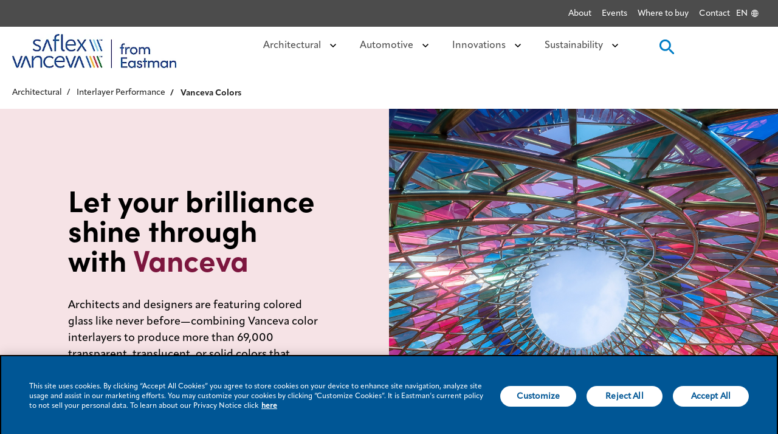

--- FILE ---
content_type: text/html;charset=utf-8
request_url: https://saflex-vanceva.eastman.com/en/architectural/interlayer-performance/vanceva-colors
body_size: 15994
content:

<!DOCTYPE HTML>
<html lang="en">

    <head>
	<!-- Loading Page Metadata -->
	
	<meta charset="UTF-8"/>
	<meta http-equiv="Content-Type" content="text/html; charset=utf-8"/>
	<meta http-equiv="X-UA-Compatible" content="IE=Edge"/>
	<title>Vanceva Color PVB interlayers for laminated glass | Eastman</title>
	<meta name="viewport" content="width=device-width, initial-scale=1, viewport-fit=cover"/>
	<meta name="description" content="With Vanceva, architects and designers are featuring glass like never before combining color interlayers to produce transparent, translucent, or opaque colors."/>

	<!-- Open Graph Meta Tags -->
	<meta property="og:type" content="website"/>
	<meta property="og:url" content="https://saflex-vanceva.eastman.com/en/architectural/interlayer-performance/vanceva-colors"/>
	<meta property="og:title" content="Vanceva Colors - Design with Thousands of  Color Combinations"/>
	<meta property="og:description" content="With Vanceva, architects and designers are featuring glass like never before combining color interlayers to produce transparent, translucent, or opaque colors."/>
	<meta property="og:image"/>
	<meta property="og:site_name" content="Saflex and Vanceva"/>
	<meta property="og:locale" content="en_US"/>
	<meta property="og:locale:alternate"/>

	<!-- Twitter Meta Tags -->
	<meta name="twitter:site" content="@EastmanChemCo"/>
	<meta name="twitter:card" content="summary"/>
   	<meta name="twitter:title" content="Vanceva Colors - Design with Thousands of  Color Combinations"/>
   	<meta name="twitter:description" content="With Vanceva, architects and designers are featuring glass like never before combining color interlayers to produce transparent, translucent, or opaque colors."/>
   	<meta name="twitter:image"/>
   	<meta name="twitter:URL" content="https://saflex-vanceva.eastman.com/en/architectural/interlayer-performance/vanceva-colors"/>
<!--	<sly data-sly-use.tagTitle="com.eastmanplatform.models.TitleTag"/>-->
<!--	<sly data-sly-test="">-->
<!--		&lt;!&ndash; Custom Tags &ndash;&gt;-->
<!--		<meta name="subCategory" content=""/>-->
<!--	</sly>-->
   	
   	<script defer="defer" type="text/javascript" src="https://rum.hlx.page/.rum/@adobe/helix-rum-js@%5E2/dist/rum-standalone.js" data-routing="env=prod,tier=publish,ams=Eastman Chemical Company"></script>
<link rel="canonical" href="https://saflex-vanceva.eastman.com/en/architectural/interlayer-performance/vanceva-colors"/>


    <meta name="viewport" content="width=device-width, initial-scale=1"/>
    
        
        <script src="https://cdn.cookielaw.org/scripttemplates/otSDKStub.js" type="text/javascript" charset="UTF-8" data-domain-script="c8ad4127-492a-4118-9372-975716798ea8"></script>
        
        <script> function OptanonWrapper() { }</script>
    
    <script type="text/javascript">
        (function() {
        var didInit = false;
        function initMunchkin() {
            if(didInit === false) {
            didInit = true;
            Munchkin.init('820-JEE-456');
            }
        }
        var s = document.createElement('script');
        s.type = 'text/javascript';
        s.async = true;
        s.src = '//munchkin.marketo.net/munchkin.js';
        s.onreadystatechange = function() {
            if (this.readyState == 'complete' || this.readyState == 'loaded') {
            initMunchkin();
            }
        };
        s.onload = initMunchkin;
        document.getElementsByTagName('head')[0].appendChild(s);
        })();
    </script>
    
    

    

    
    
<link rel="stylesheet" href="/etc.clientlibs/eastman-platform/clientlibs/saflex/clientlib-base.min.10c26f600e56a2306840db5810a78584.css" type="text/css">






    
    
    

    

    


        <script type="text/javascript" src="//assets.adobedtm.com/29e8e9c717a1/a13960348311/launch-1bd7d8b1eb33.min.js"></script>


 

    <script defer src="/etc.clientlibs/clientlibs/granite/jquery/granite/csrf.min.56934e461ff6c436f962a5990541a527.js"></script>
<script defer src="/etc.clientlibs/eastman-platform/clientlibs/clientlib-dependencies.min.54e49c9c1c043665b0dfd6e43c7bfe59.js"></script>



    
    
<link rel="stylesheet" href="/etc.clientlibs/eastman-platform/clientlibs/clientlib-dependencies.min.d41d8cd98f00b204e9800998ecf8427e.css" type="text/css">
<link rel="stylesheet" href="/etc.clientlibs/eastman-platform/clientlibs/saflex/clientlib-site.min.29f2e9848fe96728fbf0a299b691df5e.css" type="text/css">



    

    <link rel="icon" type="image/x-icon" href="/content/dam/saflex/favicon.ico"/>
    <link rel="icon" type="image/png" sizes="16x16" href="/content/dam/saflex/favicon-16x16.png"/>
    <link rel="icon" type="image/png" sizes="32x32" href="/content/dam/saflex/favicon-32x32.png"/>
    <link rel="icon" type="image/png" sizes="48x48" href="/content/dam/saflex/favicon-48x48.png"/>
    
    

    
  	 	<link rel="alternate" href="https://saflex-vanceva.eastman.com/en/architectural/interlayer-performance/vanceva-colors" hreflang="en"/>
	

    
        <!-- /* This script is required to implement the search SEO schema */-->
        <script type="application/ld+json">
            {
                "@context": "https://schema.org",
                "@type": "WebSite",
                "url": "https://saflex-vanceva.eastman.com/en/architectural/interlayer-performance/vanceva-colors",
                "potentialAction": {
                    "@type": "SearchAction",
                    "target": "https://saflex-vanceva.eastman.com/content/eastman/saflex.html?searchquery={search_term_string}",
                    "query-input": "required name=search_term_string"
                }
            }
        </script>
    

    
</head>
    <body class="productpage page basicpage" id="productpage-f3475cae45" data-cmp-data-layer-enabled>
        <script>
          window.adobeDataLayer = window.adobeDataLayer || [];
          adobeDataLayer.push({
              page: JSON.parse("{\x22productpage\u002Df3475cae45\x22:{\x22@type\x22:\x22eastman\u002Dplatform\/components\/structure\/saflex\/productpage\x22,\x22repo:modifyDate\x22:\x222026\u002D01\u002D16T10:01:41Z\x22,\x22dc:title\x22:\x22Vanceva Colors\x22,\x22dc:description\x22:\x22Incorporate dynamic colors with Vanceva PVB colored interlayer\x22,\x22xdm:template\x22:\x22\/conf\/eastman\u002Dsaflex\/settings\/wcm\/templates\/product\u002Dpage\x22,\x22xdm:language\x22:\x22en\x22,\x22xdm:tags\x22:[\x22Vanceva Colors\x22],\x22repo:path\x22:\x22\/content\/eastman\/saflex\/na\/en\/architectural\/interlayer\u002Dperformance\/vanceva\u002Dcolors.html\x22}}"),
              event:'cmp:show',
              eventInfo: {
                  path: 'page.productpage\u002Df3475cae45'
              }
          });
        </script>
        
		<!-- Cookie Policy Script BEGINS -->
        <!--
        <script src= "https://privacy.eastman.com/privacy_service.min.js" type = "text/javascript"></script>
        <script>
            window.addEventListener("load", function() {
                if (typeof window.emnprivacyservice != 'undefined') {
                    if (typeof window.emnprivacyservice.initclient != 'undefined') {
                        window.emnprivacyservice.initclient();
                    }
                }
            });
        </script>
        -->
		<!-- Cookie Policy Script ENDS -->

        <script type="text/javascript">
          var digitalData= {"page":{"pageInfo":{"pageName":"Eastman:Architectural:Interlayer Performance:Vanceva Colors","siteSection":"Architectural","siteSubSection":"Interlayer Performance","errorPage":"","environment":"Prod","region":"NA","language":"Saflex and Vanceva Global Homepage","countryCode":"countryName","timeStamp":"Wed Jan 21 17:20:00 EST 2026"}}};
        </script>

        
		<script type="application/ld+json">
			{"@context":"https://schema.org","@type":"BreadcrumbList","itemListElement":[{"@type":"ListItem","position":1,"name":"Saflex and Vanceva Global Homepage","item":"https://saflex-vanceva.eastman.com/en"},{"@type":"ListItem","position":2,"name":"Architectural","item":"https://saflex-vanceva.eastman.com/en/architectural"},{"@type":"ListItem","position":3,"name":"Interlayer Performance","item":"https://saflex-vanceva.eastman.com/en/architectural/interlayer-performance"},{"@type":"ListItem","position":4,"name":"Vanceva Colors"}]}
		</script>
		
		
        
        
            




            



            
<div class="root container responsivegrid">

    
    <div id="container-577c52bd29" class="cmp-container">
        


<div class="aem-Grid aem-Grid--12 aem-Grid--default--12 ">
    
    <div class="experiencefragment aem-GridColumn aem-GridColumn--default--12"><div id="experiencefragment-6704db0c57" class="cmp-experiencefragment cmp-experiencefragment--header">


    
    <div id="container-9346f55b6d" class="cmp-container">
        


<div class="aem-Grid aem-Grid--12 aem-Grid--default--12 ">
    
    <header class="container-fluid gx-0 aem-GridColumn aem-GridColumn--default--12">

<div class="parsys"><div class="utlitybarlinks section">




<nav class="utility-nav d-none d-md-inline-flex overflow-hidden container-fluid gx-0">
  <ul class="utility-nav__util-group float-end">
    
    <li class="utility-nav__util-item">
        <a class="utility-nav__link p-small-semi-bold-util-nav" href="/en/about-us" target="_self" analytics-attribute="header_link" analytics-linkname="Header:Link:About" analytics-link-purpose="Navigation">About</a>
    </li>   
    
    <li class="utility-nav__util-item">
        <a class="utility-nav__link p-small-semi-bold-util-nav" href="/en/events" target="_self" analytics-attribute="header_link" analytics-linkname="Header:Link:Events" analytics-link-purpose="Navigation">Events</a>
    </li>   
    
    <li class="utility-nav__util-item">
        <a class="utility-nav__link p-small-semi-bold-util-nav" href="/en/where-to-buy" target="_self" analytics-attribute="header_link" analytics-linkname="Header:Link:Where to buy" analytics-link-purpose="Navigation">Where to buy</a>
    </li>   
    
    <li class="utility-nav__util-item">
        <a class="utility-nav__link p-small-semi-bold-util-nav" href="/en/contact-us" target="_self" analytics-attribute="header_link" analytics-linkname="Header:Link:Contact" analytics-link-purpose="Navigation">Contact</a>
    </li>   
    
    
    
    
    


<div class="languageSelectorCorporate d-none d-md-block">
	<span style="cursor:pointer" class="langauge-icon">EN</span>
</div>
<div id="mySidenav" class="language-sidenav sidenav is-hidden">
	<div class="lang-panel-heading">
		<a href="javascript:void(0)" class="closebtn">&times;</a>
		<p class="title-heading">Language Selector</p>
	</div>
	
		<div class="title">
			<p>English</p>
			<input type="radio" id="en" class="radio" name="radio_language" value="en"/>
		</div>
	
		<div class="title">
			<p>French</p>
			<input type="radio" id="fr" class="radio" name="radio_language" value="fr"/>
		</div>
	
		<div class="title">
			<p>Chinese(Simplified)</p>
			<input type="radio" id="zh-hans" class="radio" name="radio_language" value="zh-hans"/>
		</div>
	
		<div class="title">
			<p>German</p>
			<input type="radio" id="de" class="radio" name="radio_language" value="de"/>
		</div>
	
		<div class="title">
			<p>Italian</p>
			<input type="radio" id="it" class="radio" name="radio_language" value="it"/>
		</div>
	
		<div class="title">
			<p>Japanese</p>
			<input type="radio" id="ja" class="radio" name="radio_language" value="ja"/>
		</div>
	
		<div class="title">
			<p>Portugese</p>
			<input type="radio" id="pt" class="radio" name="radio_language" value="pt"/>
		</div>
	
		<div class="title">
			<p>Spanish</p>
			<input type="radio" id="es" class="radio" name="radio_language" value="es"/>
		</div>
	
</div>	
  </ul>
  <!-- Language Selector button -->

</nav>



    

</div>
<div class="navcontainer section">




    










<nav class='primary-nav d-flex align-items-center justify-content-between px-large container-mw' aria-label="Primary Navigation">

  
  
  <div class="image align-items-center primary-nav__logo d-flex">
  <div data-cmp-is="image" data-cmp-lazythreshold="0" data-cmp-src="/content/experience-fragments/saflex/na/en/header/master/_jcr_content/root/header/headcontainer/navcontainer/image.coreimg{.width}.jpeg/1732112699611/saflex-vanceva-2023-color.jpeg" data-asset="/content/dam/saflex/general/icons/saflex-vanceva-2023-color.jpg" data-asset-id="c4a14052-ad7a-43e5-bf83-b524dd10adbb" data-title="Vanceva 2023 CMYK" id="image-02d90f1851" data-cmp-data-layer="{&#34;image-02d90f1851&#34;:{&#34;@type&#34;:&#34;eastman-platform/components/content/image/v2/image&#34;,&#34;repo:modifyDate&#34;:&#34;2024-11-20T14:24:59Z&#34;,&#34;dc:title&#34;:&#34;Vanceva 2023 CMYK&#34;,&#34;xdm:linkURL&#34;:&#34;/en&#34;,&#34;image&#34;:{&#34;repo:id&#34;:&#34;c4a14052-ad7a-43e5-bf83-b524dd10adbb&#34;,&#34;repo:modifyDate&#34;:&#34;2024-06-26T09:22:18Z&#34;,&#34;@type&#34;:&#34;image/jpeg&#34;,&#34;repo:path&#34;:&#34;/content/dam/saflex/general/icons/saflex-vanceva-2023-color.jpg&#34;}}}" class="cmp-image" itemscope itemtype="http://schema.org/ImageObject">
 <a class="cmp-image__link desktop" href="/en" data-cmp-clickable data-cmp-hook-image="link">
     
         
         <img src="https://media.eastman.com/is/image/eastman/saflex-vanceva-2023-color?$ImagePresets$" class="cmp-image__image desktop_image" itemprop="contentUrl" data-cmp-hook-image="image" alt="Saflex Logo" title="Vanceva 2023 CMYK" analytics-attribute="header_link" analytics-linkname="Header:Logo:Saflex Logo" analytics-purpose="Navigation"/>
         
     
 </a>

 

 
 <meta itemprop="caption" content="Vanceva 2023 CMYK"/>
</div>

    
</div>




  
  <div class='primary-nav__main-menu js-mobile-menu ml-auto d-none' id='mobile-menu-panel'>

    
    <button class='sidePanel__cross btn-icon position-fixed top-0 end-0 d-md-none js-mob-menu-close' aria-label='close-button'>
      <img src='/etc.clientlibs/eastman-platform/clientlibs/saflex/clientlib-site/resources/icons/icon-close.svg' alt='cross-icon' aria-hidden="true"/>
    </button>

    
    

<div class="search-box d-block d-md-none p-normal">
      <form class='js-search-form search-form'>
        <input type='text' class='search-input' placeholder="Search Saflex" name='search-input'/>
        <button type="submit" class='search-submit'>
           <span class="search-icon">
            <img src="/etc.clientlibs/eastman-platform/clientlibs/saflex/clientlib-site/resources/icons/icon-search-white.svg" alt="search-icon" aria-hidden="true"/>
          </span>
        </button>
         <span class="search-error-msg js-search-error-msg d-none"></span>
        </form>    
      </div>
    

    
    <button class='mob-menu-header js-mob-menu-header d-md-none' data-previous-level='1' data-current-level='2'>
      <img src='/etc.clientlibs/eastman-platform/clientlibs/saflex/clientlib-site/resources/icons/left-arrow.svg' class='mob-menu-header-icon' alt='left-arrow-icon' aria-hidden="true"/>
      <span class='h4' id='mob-menu-title'></span>
    </button>

    
    
<ul class="primary-nav__main-menu-list reset-ul">


<li class="primary-nav__menu-item js-menu-btn-wrapper js-mob-menu-btn js-has-children" data-parent="Architectural" data-level="1" aria-expanded="false">
<button class="primary-nav__menu-item__title js-menu-btn js-mob-menu-btn-title p-semi-bold-nav" role="button" aria-controls="Architectural" analytics-attribute="header_link" analytics-linkname="Header:Link:Architectural" analytics-link-purpose="Navigation">
                  Architectural
   <img src="/etc.clientlibs/eastman-platform/clientlibs/saflex/clientlib-site/resources/icons/icon-chevron-down.svg" class="primary-nav__icon" aria-hidden="true" alt=""/>
</button>
<div class="xfpage page basicpage">


    
    <div id="container-93e27919e6" class="cmp-container">
        


<div class="aem-Grid aem-Grid--12 aem-Grid--default--12 ">
    
    <div class="headersubnav aem-GridColumn aem-GridColumn--default--12">

<div class="primary-nav__sub-menu d-md-flex js-sub-menu container-mw" data-child="Architectural" data-level="1" id="Architectural">
     
    <div class="primary-nav__sub-menu__links-section d-block d-md-flex flex-column">
         
        <div class="primary-nav__sub-menu__links-section__title py-small d-none d-md-block js-menu-title">
          <a class="primary-nav__menu-link" href="/en/architectural" alt="Architectural" target="_self" analytics-attribute="header_link" analytics-linkname="Header:Link:Architectural" analytics-link-purpose="Navigation">Architectural</a>
        </div>
         
	       <ul class="primary-nav__sub-menu__links-section__lists d-block d-md-flex reset-ul">
           
	          <li class="primary-nav__sub-menu__list-column js-has-children js-mob-menu-btn" data-parent="Project Gallery" data-level="2" aria-expanded="false" aria-controls="Project Gallery">
                
                <div class="primary-nav__sub-menu__list-column__title  p-semi-bold-list-title js-menu-title">
                    <a class='primary-nav__menu-link mt-small without-href' onclick="return false">Project Gallery
                        <img src='/etc.clientlibs/eastman-platform/clientlibs/saflex/clientlib-site/resources/icons/icon-down.svg' class='primary-nav__icon' aria-hidden="true" alt=""/>
                    </a>
                    <a class='primary-nav__menu-link mt-small with-href' href='/en/architectural/gallery' target="_self" analytics-attribute="header_link" analytics-linkname="Header:Link:Project Gallery" analytics-link-purpose="Navigation">Project Gallery
                      <img src='/etc.clientlibs/eastman-platform/clientlibs/saflex/clientlib-site/resources/icons/icon-down.svg' class='primary-nav__icon' aria-hidden="true" alt=""/>
                  </a>
                </div>
                        
                <ul class="reset-ul d-none d-md-block js-sub-menu" data-child="Project Gallery" data-level="2" id="Project Gallery">
                  <li class="primary-nav__sub-menu__list-column__item">
                     <a class="primary-nav__menu-link" href="/en/architectural/gallery" target="_self" analytics-attribute="header_link" analytics-linkname="Header:Link:Gallery" analytics-link-purpose="Navigation">Gallery</a>
                  </li>                    
                </ul>
            </li>
            
            
	     
           
	          <li class="primary-nav__sub-menu__list-column js-has-children js-mob-menu-btn" data-parent="Interlayer Performances" data-level="2" aria-expanded="false" aria-controls="Interlayer Performances">
                
                <div class="primary-nav__sub-menu__list-column__title  p-semi-bold-list-title js-menu-title">
                    <a class='primary-nav__menu-link mt-small without-href' onclick="return false">Interlayer Performances
                        <img src='/etc.clientlibs/eastman-platform/clientlibs/saflex/clientlib-site/resources/icons/icon-down.svg' class='primary-nav__icon' aria-hidden="true" alt=""/>
                    </a>
                    <a class='primary-nav__menu-link mt-small with-href' href='/en/architectural/interlayer-performance' target="_self" analytics-attribute="header_link" analytics-linkname="Header:Link:Interlayer Performances" analytics-link-purpose="Navigation">Interlayer Performances
                      <img src='/etc.clientlibs/eastman-platform/clientlibs/saflex/clientlib-site/resources/icons/icon-down.svg' class='primary-nav__icon' aria-hidden="true" alt=""/>
                  </a>
                </div>
                        
                <ul class="reset-ul d-none d-md-block js-sub-menu" data-child="Interlayer Performances" data-level="2" id="Interlayer Performances">
                  <li class="primary-nav__sub-menu__list-column__item">
                     <a class="primary-nav__menu-link" href="/en/architectural/interlayer-performance/acoustic" target="_self" analytics-attribute="header_link" analytics-linkname="Header:Link:Acoustic" analytics-link-purpose="Navigation">Acoustic</a>
                  </li>                    
                
                  <li class="primary-nav__sub-menu__list-column__item">
                     <a class="primary-nav__menu-link" href="/en/architectural/interlayer-performance/flysafe-3d" target="_self" analytics-attribute="header_link" analytics-linkname="Header:Link:Bird Protection" analytics-link-purpose="Navigation">Bird Protection</a>
                  </li>                    
                
                  <li class="primary-nav__sub-menu__list-column__item">
                     <a class="primary-nav__menu-link" href="/en/architectural/interlayer-performance/saflex_litecarbon_clear" target="_self" analytics-attribute="header_link" analytics-linkname="Header:Link:Low carbon" analytics-link-purpose="Navigation">Low carbon</a>
                  </li>                    
                
                  <li class="primary-nav__sub-menu__list-column__item">
                     <a class="primary-nav__menu-link" href="/en/architectural/interlayer-performance/clear" target="_self" analytics-attribute="header_link" analytics-linkname="Header:Link:Safety" analytics-link-purpose="Navigation">Safety</a>
                  </li>                    
                
                  <li class="primary-nav__sub-menu__list-column__item">
                     <a class="primary-nav__menu-link" href="/en/architectural/interlayer-performance/security-glazing" target="_self" analytics-attribute="header_link" analytics-linkname="Header:Link:Security" analytics-link-purpose="Navigation">Security</a>
                  </li>                    
                
                  <li class="primary-nav__sub-menu__list-column__item">
                     <a class="primary-nav__menu-link" href="/en/architectural/interlayer-performance/solar" target="_self" analytics-attribute="header_link" analytics-linkname="Header:Link:Solar Control" analytics-link-purpose="Navigation">Solar Control</a>
                  </li>                    
                
                  <li class="primary-nav__sub-menu__list-column__item">
                     <a class="primary-nav__menu-link" href="/en/architectural/interlayer-performance/structural" target="_self" analytics-attribute="header_link" analytics-linkname="Header:Link:Structural" analytics-link-purpose="Navigation">Structural</a>
                  </li>                    
                
                  <li class="primary-nav__sub-menu__list-column__item">
                     <a class="primary-nav__menu-link" href="/en/architectural/interlayer-performance/storm" target="_self" analytics-attribute="header_link" analytics-linkname="Header:Link:Storm" analytics-link-purpose="Navigation">Storm</a>
                  </li>                    
                
                  <li class="primary-nav__sub-menu__list-column__item">
                     <a class="primary-nav__menu-link" href="/en/architectural/interlayer-performance/vanceva-colors" target="_self" analytics-attribute="header_link" analytics-linkname="Header:Link:Style" analytics-link-purpose="Navigation">Style</a>
                  </li>                    
                
                  <li class="primary-nav__sub-menu__list-column__item">
                     <a class="primary-nav__menu-link" href="/en/architectural/interlayer-performance/uv" target="_self" analytics-attribute="header_link" analytics-linkname="Header:Link:UV " analytics-link-purpose="Navigation">UV </a>
                  </li>                    
                </ul>
            </li>
            
            
	     
           
	          <li class="primary-nav__sub-menu__list-column js-has-children js-mob-menu-btn" data-parent="Vanceva Colors" data-level="2" aria-expanded="false" aria-controls="Vanceva Colors">
                
                <div class="primary-nav__sub-menu__list-column__title  p-semi-bold-list-title js-menu-title">
                    <a class='primary-nav__menu-link mt-small without-href' onclick="return false">Vanceva Colors
                        <img src='/etc.clientlibs/eastman-platform/clientlibs/saflex/clientlib-site/resources/icons/icon-down.svg' class='primary-nav__icon' aria-hidden="true" alt=""/>
                    </a>
                    <a class='primary-nav__menu-link mt-small with-href' href='/en/architectural/interlayer-performance/vanceva-colors' target="_self" analytics-attribute="header_link" analytics-linkname="Header:Link:Vanceva Colors" analytics-link-purpose="Navigation">Vanceva Colors
                      <img src='/etc.clientlibs/eastman-platform/clientlibs/saflex/clientlib-site/resources/icons/icon-down.svg' class='primary-nav__icon' aria-hidden="true" alt=""/>
                  </a>
                </div>
                        
                <ul class="reset-ul d-none d-md-block js-sub-menu" data-child="Vanceva Colors" data-level="2" id="Vanceva Colors">
                  <li class="primary-nav__sub-menu__list-column__item">
                     <a class="primary-nav__menu-link" href="/en/architectural/tools/sample-kits" target="_self" analytics-attribute="header_link" analytics-linkname="Header:Link:Vanceva Sample Hub" analytics-link-purpose="Navigation">Vanceva Sample Hub</a>
                  </li>                    
                
                  <li class="primary-nav__sub-menu__list-column__item">
                     <a class="primary-nav__menu-link" href="/en/architectural/tools/color-selector" target="_self" analytics-attribute="header_link" analytics-linkname="Header:Link:Color Selector Tool" analytics-link-purpose="Navigation">Color Selector Tool</a>
                  </li>                    
                
                  <li class="primary-nav__sub-menu__list-column__item">
                     <a class="primary-nav__menu-link" href="/en/architectural/tools/vanceva-glass-configurator" target="_self" analytics-attribute="header_link" analytics-linkname="Header:Link:Glass Configurator" analytics-link-purpose="Navigation">Glass Configurator</a>
                  </li>                    
                </ul>
            </li>
            
            
	     
           
	          <li class="primary-nav__sub-menu__list-column js-has-children js-mob-menu-btn" data-parent="Saflex Tools" data-level="2" aria-expanded="false" aria-controls="Saflex Tools">
                
                <div class="primary-nav__sub-menu__list-column__title  p-semi-bold-list-title js-menu-title">
                    <a class='primary-nav__menu-link mt-small without-href' onclick="return false">Saflex Tools
                        <img src='/etc.clientlibs/eastman-platform/clientlibs/saflex/clientlib-site/resources/icons/icon-down.svg' class='primary-nav__icon' aria-hidden="true" alt=""/>
                    </a>
                    <a class='primary-nav__menu-link mt-small with-href' href='/en/architectural/tools' target="_self" analytics-attribute="header_link" analytics-linkname="Header:Link:Saflex Tools" analytics-link-purpose="Navigation">Saflex Tools
                      <img src='/etc.clientlibs/eastman-platform/clientlibs/saflex/clientlib-site/resources/icons/icon-down.svg' class='primary-nav__icon' aria-hidden="true" alt=""/>
                  </a>
                </div>
                        
                <ul class="reset-ul d-none d-md-block js-sub-menu" data-child="Saflex Tools" data-level="2" id="Saflex Tools">
                  <li class="primary-nav__sub-menu__list-column__item">
                     <a class="primary-nav__menu-link" href="/en/architectural/tools/arch-acoustic-demo" target="_self" analytics-attribute="header_link" analytics-linkname="Header:Link:Architectural Acoustic Demo" analytics-link-purpose="Navigation">Architectural Acoustic Demo</a>
                  </li>                    
                
                  <li class="primary-nav__sub-menu__list-column__item">
                     <a class="primary-nav__menu-link" href="/en/architectural/tools/soundpro" target="_self" analytics-attribute="header_link" analytics-linkname="Header:Link:SoundPro" analytics-link-purpose="Navigation">SoundPro</a>
                  </li>                    
                
                  <li class="primary-nav__sub-menu__list-column__item">
                     <a class="primary-nav__menu-link" href="/en/architectural/tools/structuralpro" target="_self" analytics-attribute="header_link" analytics-linkname="Header:Link:StructuralPro" analytics-link-purpose="Navigation">StructuralPro</a>
                  </li>                    
                
                  <li class="primary-nav__sub-menu__list-column__item">
                     <a class="primary-nav__menu-link" href="/en/architectural/tools/vanceva-glass-configurator" target="_self" analytics-attribute="header_link" analytics-linkname="Header:Link:Glass Configurator" analytics-link-purpose="Navigation">Glass Configurator</a>
                  </li>                    
                
                  <li class="primary-nav__sub-menu__list-column__item">
                     <a class="primary-nav__menu-link" href="/content/eastman/saflex/na/en/architectural/tools/Saflex-Embodied-Carbon-Calculator" target="_self" analytics-attribute="header_link" analytics-linkname="Header:Link:Embodied carbon calculator" analytics-link-purpose="Navigation">Embodied carbon calculator</a>
                  </li>                    
                </ul>
            </li>
            
            
	     
           
	          <li class="primary-nav__sub-menu__list-column js-has-children js-mob-menu-btn" data-parent="Resources" data-level="2" aria-expanded="false" aria-controls="Resources">
                
                <div class="primary-nav__sub-menu__list-column__title  p-semi-bold-list-title js-menu-title">
                    <a class='primary-nav__menu-link mt-small without-href' onclick="return false">Resources
                        <img src='/etc.clientlibs/eastman-platform/clientlibs/saflex/clientlib-site/resources/icons/icon-down.svg' class='primary-nav__icon' aria-hidden="true" alt=""/>
                    </a>
                    <a class='primary-nav__menu-link mt-small with-href' target="_self" analytics-attribute="header_link" analytics-linkname="Header:Link:Resources" analytics-link-purpose="Navigation">Resources
                      <img src='/etc.clientlibs/eastman-platform/clientlibs/saflex/clientlib-site/resources/icons/icon-down.svg' class='primary-nav__icon' aria-hidden="true" alt=""/>
                  </a>
                </div>
                        
                <ul class="reset-ul d-none d-md-block js-sub-menu" data-child="Resources" data-level="2" id="Resources">
                  <li class="primary-nav__sub-menu__list-column__item">
                     <a class="primary-nav__menu-link" href="/en/architectural/resources/inspiration" target="_self" analytics-attribute="header_link" analytics-linkname="Header:Link:Media Center" analytics-link-purpose="Navigation">Media Center</a>
                  </li>                    
                
                  <li class="primary-nav__sub-menu__list-column__item">
                     <a class="primary-nav__menu-link" href="/en/architectural/resources/document-library" target="_self" analytics-attribute="header_link" analytics-linkname="Header:Link:Document library" analytics-link-purpose="Navigation">Document library</a>
                  </li>                    
                
                  <li class="primary-nav__sub-menu__list-column__item">
                     <a class="primary-nav__menu-link" href="/en/architectural/resources/webinars" target="_self" analytics-attribute="header_link" analytics-linkname="Header:Link:Recorded webinars" analytics-link-purpose="Navigation">Recorded webinars</a>
                  </li>                    
                
                  <li class="primary-nav__sub-menu__list-column__item">
                     <a class="primary-nav__menu-link" href="/en/architectural/resources/request-training" target="_self" analytics-attribute="header_link" analytics-linkname="Header:Link:Request a training" analytics-link-purpose="Navigation">Request a training</a>
                  </li>                    
                
                  <li class="primary-nav__sub-menu__list-column__item">
                     <a class="primary-nav__menu-link" href="/en/architectural/keepsafe" target="_self" analytics-attribute="header_link" analytics-linkname="Header:Link:KeepSafe" analytics-link-purpose="Navigation">KeepSafe</a>
                  </li>                    
                
                  <li class="primary-nav__sub-menu__list-column__item">
                     <a class="primary-nav__menu-link" href="/en/ask-an-expert" target="_self" analytics-attribute="header_link" analytics-linkname="Header:Link:Ask an Expert" analytics-link-purpose="Navigation">Ask an Expert</a>
                  </li>                    
                
                  <li class="primary-nav__sub-menu__list-column__item">
                     <a class="primary-nav__menu-link" target="_self" analytics-attribute="header_link" analytics-linkname="Header:Link:" analytics-link-purpose="Navigation"></a>
                  </li>                    
                </ul>
            </li>
            
            
	     </ul>
     </div>
 </div>


    

</div>

    
</div>

    </div>

    
</div>

</li>






<li class="primary-nav__menu-item js-menu-btn-wrapper js-mob-menu-btn js-has-children" data-parent="Automotive" data-level="1" aria-expanded="false">
<button class="primary-nav__menu-item__title js-menu-btn js-mob-menu-btn-title p-semi-bold-nav" role="button" aria-controls="Automotive" analytics-attribute="header_link" analytics-linkname="Header:Link:Automotive" analytics-link-purpose="Navigation">
                  Automotive
   <img src="/etc.clientlibs/eastman-platform/clientlibs/saflex/clientlib-site/resources/icons/icon-chevron-down.svg" class="primary-nav__icon" aria-hidden="true" alt=""/>
</button>
<div class="xfpage page basicpage">


    
    <div id="container-da5f6f3a9d" class="cmp-container">
        


<div class="aem-Grid aem-Grid--12 aem-Grid--default--12 ">
    
    <div class="headersubnav aem-GridColumn aem-GridColumn--default--12">

<div class="primary-nav__sub-menu d-md-flex js-sub-menu container-mw" data-child="Automotive" data-level="1" id="Automotive">
     
    <div class="primary-nav__sub-menu__links-section d-block d-md-flex flex-column">
         
        <div class="primary-nav__sub-menu__links-section__title py-small d-none d-md-block js-menu-title">
          <a class="primary-nav__menu-link" href="/en/automotive" alt="Automotive" target="_self" analytics-attribute="header_link" analytics-linkname="Header:Link:Automotive" analytics-link-purpose="Navigation">Automotive</a>
        </div>
         
	       <ul class="primary-nav__sub-menu__links-section__lists d-block d-md-flex reset-ul">
           
	          <li class="primary-nav__sub-menu__list-column js-has-children js-mob-menu-btn" data-parent="Interlayer Performance" data-level="2" aria-expanded="false" aria-controls="Interlayer Performance">
                
                <div class="primary-nav__sub-menu__list-column__title  p-semi-bold-list-title js-menu-title">
                    <a class='primary-nav__menu-link mt-small without-href' onclick="return false">Interlayer Performance
                        <img src='/etc.clientlibs/eastman-platform/clientlibs/saflex/clientlib-site/resources/icons/icon-down.svg' class='primary-nav__icon' aria-hidden="true" alt=""/>
                    </a>
                    <a class='primary-nav__menu-link mt-small with-href' href='/en/automotive/interlayer-performance' target="_self" analytics-attribute="header_link" analytics-linkname="Header:Link:Interlayer Performance" analytics-link-purpose="Navigation">Interlayer Performance
                      <img src='/etc.clientlibs/eastman-platform/clientlibs/saflex/clientlib-site/resources/icons/icon-down.svg' class='primary-nav__icon' aria-hidden="true" alt=""/>
                  </a>
                </div>
                        
                <ul class="reset-ul d-none d-md-block js-sub-menu" data-child="Interlayer Performance" data-level="2" id="Interlayer Performance">
                  <li class="primary-nav__sub-menu__list-column__item">
                     <a class="primary-nav__menu-link" href="/en/automotive/interlayer-performance/horizon-vision" target="_self" analytics-attribute="header_link" analytics-linkname="Header:Link:Saflex Horizon Vision" analytics-link-purpose="Navigation">Saflex Horizon Vision</a>
                  </li>                    
                
                  <li class="primary-nav__sub-menu__list-column__item">
                     <a class="primary-nav__menu-link" href="/en/automotive/interlayer-performance/horizon-lvid" target="_self" analytics-attribute="header_link" analytics-linkname="Header:Link:Saflex Horizon LVID" analytics-link-purpose="Navigation">Saflex Horizon LVID</a>
                  </li>                    
                
                  <li class="primary-nav__sub-menu__list-column__item">
                     <a class="primary-nav__menu-link" href="/en/automotive/interlayer-performance/e-series" target="_self" analytics-attribute="header_link" analytics-linkname="Header:Link:Saflex Evoca E Series" analytics-link-purpose="Navigation">Saflex Evoca E Series</a>
                  </li>                    
                
                  <li class="primary-nav__sub-menu__list-column__item">
                     <a class="primary-nav__menu-link" href="/en/automotive/interlayer-performance/xir" target="_self" analytics-attribute="header_link" analytics-linkname="Header:Link:Saflex XIR" analytics-link-purpose="Navigation">Saflex XIR</a>
                  </li>                    
                
                  <li class="primary-nav__sub-menu__list-column__item">
                     <a class="primary-nav__menu-link" href="/en/automotive/interlayer-performance/s-series" target="_self" analytics-attribute="header_link" analytics-linkname="Header:Link:Saflex Evoca S Series" analytics-link-purpose="Navigation">Saflex Evoca S Series</a>
                  </li>                    
                
                  <li class="primary-nav__sub-menu__list-column__item">
                     <a class="primary-nav__menu-link" href="/en/automotive/interlayer-performance/solar-connect" target="_self" analytics-attribute="header_link" analytics-linkname="Header:Link:Saflex Solar Connect" analytics-link-purpose="Navigation">Saflex Solar Connect</a>
                  </li>                    
                
                  <li class="primary-nav__sub-menu__list-column__item">
                     <a class="primary-nav__menu-link" href="/en/automotive/interlayer-performance/color-and-solar" target="_self" analytics-attribute="header_link" analytics-linkname="Header:Link:Saflex Solar &amp; Colors" analytics-link-purpose="Navigation">Saflex Solar &amp; Colors</a>
                  </li>                    
                
                  <li class="primary-nav__sub-menu__list-column__item">
                     <a class="primary-nav__menu-link" href="/en/automotive/interlayer-performance/evoca-rsl" target="_self" analytics-attribute="header_link" analytics-linkname="Header:Link:Saflex Evoca RSL" analytics-link-purpose="Navigation">Saflex Evoca RSL</a>
                  </li>                    
                </ul>
            </li>
            
            
	     
           
	          <li class="primary-nav__sub-menu__list-column js-has-children js-mob-menu-btn" data-parent="Tools" data-level="2" aria-expanded="false" aria-controls="Tools">
                
                <div class="primary-nav__sub-menu__list-column__title  p-semi-bold-list-title js-menu-title">
                    <a class='primary-nav__menu-link mt-small without-href' onclick="return false">Tools
                        <img src='/etc.clientlibs/eastman-platform/clientlibs/saflex/clientlib-site/resources/icons/icon-down.svg' class='primary-nav__icon' aria-hidden="true" alt=""/>
                    </a>
                    <a class='primary-nav__menu-link mt-small with-href' target="_self" analytics-attribute="header_link" analytics-linkname="Header:Link:Tools" analytics-link-purpose="Navigation">Tools
                      <img src='/etc.clientlibs/eastman-platform/clientlibs/saflex/clientlib-site/resources/icons/icon-down.svg' class='primary-nav__icon' aria-hidden="true" alt=""/>
                  </a>
                </div>
                        
                <ul class="reset-ul d-none d-md-block js-sub-menu" data-child="Tools" data-level="2" id="Tools">
                  <li class="primary-nav__sub-menu__list-column__item">
                     <a class="primary-nav__menu-link" href="/en/automotive/tools/auto-sound-demo" target="_self" analytics-attribute="header_link" analytics-linkname="Header:Link:Saflex Automotive Sound Demo" analytics-link-purpose="Navigation">Saflex Automotive Sound Demo</a>
                  </li>                    
                
                  <li class="primary-nav__sub-menu__list-column__item">
                     <a class="primary-nav__menu-link" href="/en/automotive/tools/evoca-rsl-sidelite-configurator" target="_self" analytics-attribute="header_link" analytics-linkname="Header:Link:Evoca RSL Sidelite Configurator" analytics-link-purpose="Navigation">Evoca RSL Sidelite Configurator</a>
                  </li>                    
                </ul>
            </li>
            
            
	     
           
	          <li class="primary-nav__sub-menu__list-column js-has-children js-mob-menu-btn" data-parent="Resources" data-level="2" aria-expanded="false" aria-controls="Resources">
                
                <div class="primary-nav__sub-menu__list-column__title  p-semi-bold-list-title js-menu-title">
                    <a class='primary-nav__menu-link mt-small without-href' onclick="return false">Resources
                        <img src='/etc.clientlibs/eastman-platform/clientlibs/saflex/clientlib-site/resources/icons/icon-down.svg' class='primary-nav__icon' aria-hidden="true" alt=""/>
                    </a>
                    <a class='primary-nav__menu-link mt-small with-href' href='/en/automotive/resources' target="_self" analytics-attribute="header_link" analytics-linkname="Header:Link:Resources" analytics-link-purpose="Navigation">Resources
                      <img src='/etc.clientlibs/eastman-platform/clientlibs/saflex/clientlib-site/resources/icons/icon-down.svg' class='primary-nav__icon' aria-hidden="true" alt=""/>
                  </a>
                </div>
                        
                <ul class="reset-ul d-none d-md-block js-sub-menu" data-child="Resources" data-level="2" id="Resources">
                  <li class="primary-nav__sub-menu__list-column__item">
                     <a class="primary-nav__menu-link" href="/en/automotive/resources/article" target="_self" analytics-attribute="header_link" analytics-linkname="Header:Link:Media Center" analytics-link-purpose="Navigation">Media Center</a>
                  </li>                    
                
                  <li class="primary-nav__sub-menu__list-column__item">
                     <a class="primary-nav__menu-link" href="/en/automotive/resources/document-library" target="_self" analytics-attribute="header_link" analytics-linkname="Header:Link:Documents library" analytics-link-purpose="Navigation">Documents library</a>
                  </li>                    
                
                  <li class="primary-nav__sub-menu__list-column__item">
                     <a class="primary-nav__menu-link" href="/en/automotive/resources/webinars" target="_self" analytics-attribute="header_link" analytics-linkname="Header:Link:Recorded webinars" analytics-link-purpose="Navigation">Recorded webinars</a>
                  </li>                    
                </ul>
            </li>
            
            
	     
           
	          <li class="primary-nav__sub-menu__list-column js-has-children js-mob-menu-btn" data-parent="Quick links" data-level="2" aria-expanded="false" aria-controls="Quick links">
                
                <div class="primary-nav__sub-menu__list-column__title  p-semi-bold-list-title js-menu-title">
                    <a class='primary-nav__menu-link mt-small without-href' onclick="return false">Quick links
                        <img src='/etc.clientlibs/eastman-platform/clientlibs/saflex/clientlib-site/resources/icons/icon-down.svg' class='primary-nav__icon' aria-hidden="true" alt=""/>
                    </a>
                    <a class='primary-nav__menu-link mt-small with-href' target="_self" analytics-attribute="header_link" analytics-linkname="Header:Link:Quick links" analytics-link-purpose="Navigation">Quick links
                      <img src='/etc.clientlibs/eastman-platform/clientlibs/saflex/clientlib-site/resources/icons/icon-down.svg' class='primary-nav__icon' aria-hidden="true" alt=""/>
                  </a>
                </div>
                        
                <ul class="reset-ul d-none d-md-block js-sub-menu" data-child="Quick links" data-level="2" id="Quick links">
                  <li class="primary-nav__sub-menu__list-column__item">
                     <a class="primary-nav__menu-link" href="/content/eastman/saflex/na/en/innovations/view-st" target="_self" analytics-attribute="header_link" analytics-linkname="Header:Link:Next Generation HUD" analytics-link-purpose="Navigation">Next Generation HUD</a>
                  </li>                    
                
                  <li class="primary-nav__sub-menu__list-column__item">
                     <a class="primary-nav__menu-link" href="/en/innovations/saflex-evoca" target="_self" analytics-attribute="header_link" analytics-linkname="Header:Link:Electric Vehicle" analytics-link-purpose="Navigation">Electric Vehicle</a>
                  </li>                    
                
                  <li class="primary-nav__sub-menu__list-column__item">
                     <a class="primary-nav__menu-link" href="/en/innovations/innovation-days" target="_self" analytics-attribute="header_link" analytics-linkname="Header:Link:Request an Innovation Day" analytics-link-purpose="Navigation">Request an Innovation Day</a>
                  </li>                    
                </ul>
            </li>
            
            
	     </ul>
     </div>
 </div>


    

</div>

    
</div>

    </div>

    
</div>

</li>






<li class="primary-nav__menu-item js-menu-btn-wrapper js-mob-menu-btn js-has-children" data-parent="Innovations" data-level="1" aria-expanded="false">
<button class="primary-nav__menu-item__title js-menu-btn js-mob-menu-btn-title p-semi-bold-nav" role="button" aria-controls="Innovations" analytics-attribute="header_link" analytics-linkname="Header:Link:Innovations" analytics-link-purpose="Navigation">
                  Innovations
   <img src="/etc.clientlibs/eastman-platform/clientlibs/saflex/clientlib-site/resources/icons/icon-chevron-down.svg" class="primary-nav__icon" aria-hidden="true" alt=""/>
</button>
<div class="xfpage page basicpage">


    
    <div id="container-abbf8dba64" class="cmp-container">
        


<div class="aem-Grid aem-Grid--12 aem-Grid--default--12 ">
    
    <div class="headersubnav aem-GridColumn aem-GridColumn--default--12">

<div class="primary-nav__sub-menu d-md-flex js-sub-menu container-mw" data-child="Innovations" data-level="1" id="Innovations">
     
    <div class="primary-nav__sub-menu__links-section d-block d-md-flex flex-column">
         
        <div class="primary-nav__sub-menu__links-section__title py-small d-none d-md-block js-menu-title">
          <a class="primary-nav__menu-link" href="/en/innovations" alt="Innovations" target="_self" analytics-attribute="header_link" analytics-linkname="Header:Link:Innovations" analytics-link-purpose="Navigation">Innovations</a>
        </div>
         
	       <ul class="primary-nav__sub-menu__links-section__lists d-block d-md-flex reset-ul">
           
	          <li class="primary-nav__sub-menu__list-column js-has-children js-mob-menu-btn" data-parent="News" data-level="2" aria-expanded="false" aria-controls="News">
                
                <div class="primary-nav__sub-menu__list-column__title  p-semi-bold-list-title js-menu-title">
                    <a class='primary-nav__menu-link mt-small without-href' onclick="return false">News
                        <img src='/etc.clientlibs/eastman-platform/clientlibs/saflex/clientlib-site/resources/icons/icon-down.svg' class='primary-nav__icon' aria-hidden="true" alt=""/>
                    </a>
                    <a class='primary-nav__menu-link mt-small with-href' target="_self" analytics-attribute="header_link" analytics-linkname="Header:Link:News" analytics-link-purpose="Navigation">News
                      <img src='/etc.clientlibs/eastman-platform/clientlibs/saflex/clientlib-site/resources/icons/icon-down.svg' class='primary-nav__icon' aria-hidden="true" alt=""/>
                  </a>
                </div>
                        
                <ul class="reset-ul d-none d-md-block js-sub-menu" data-child="News" data-level="2" id="News">
                  <li class="primary-nav__sub-menu__list-column__item">
                     <a class="primary-nav__menu-link" href="/en/innovations/media-center" target="_self" analytics-attribute="header_link" analytics-linkname="Header:Link:Media library" analytics-link-purpose="Navigation">Media library</a>
                  </li>                    
                </ul>
            </li>
            
            
	     
           
	          <li class="primary-nav__sub-menu__list-column js-has-children js-mob-menu-btn" data-parent="Sustain" data-level="2" aria-expanded="false" aria-controls="Sustain">
                
                <div class="primary-nav__sub-menu__list-column__title  p-semi-bold-list-title js-menu-title">
                    <a class='primary-nav__menu-link mt-small without-href' onclick="return false">Sustain
                        <img src='/etc.clientlibs/eastman-platform/clientlibs/saflex/clientlib-site/resources/icons/icon-down.svg' class='primary-nav__icon' aria-hidden="true" alt=""/>
                    </a>
                    <a class='primary-nav__menu-link mt-small with-href' target="_self" analytics-attribute="header_link" analytics-linkname="Header:Link:Sustain" analytics-link-purpose="Navigation">Sustain
                      <img src='/etc.clientlibs/eastman-platform/clientlibs/saflex/clientlib-site/resources/icons/icon-down.svg' class='primary-nav__icon' aria-hidden="true" alt=""/>
                  </a>
                </div>
                        
                <ul class="reset-ul d-none d-md-block js-sub-menu" data-child="Sustain" data-level="2" id="Sustain">
                  <li class="primary-nav__sub-menu__list-column__item">
                     <a class="primary-nav__menu-link" href="/en/architectural/interlayer-performance/flysafe-3d" target="_self" analytics-attribute="header_link" analytics-linkname="Header:Link:Saflex FlySafe 3D" analytics-link-purpose="Navigation">Saflex FlySafe 3D</a>
                  </li>                    
                
                  <li class="primary-nav__sub-menu__list-column__item">
                     <a class="primary-nav__menu-link" href="/content/eastman/saflex/na/en/architectural/interlayer-performance/Saflex_LiteCarbon_Clear" target="_self" analytics-attribute="header_link" analytics-linkname="Header:Link:Saflex LiteCarbon Clear" analytics-link-purpose="Navigation">Saflex LiteCarbon Clear</a>
                  </li>                    
                </ul>
            </li>
            
            
	     
           
	          <li class="primary-nav__sub-menu__list-column js-has-children js-mob-menu-btn" data-parent="Next Generation HUD" data-level="2" aria-expanded="false" aria-controls="Next Generation HUD">
                
                <div class="primary-nav__sub-menu__list-column__title  p-semi-bold-list-title js-menu-title">
                    <a class='primary-nav__menu-link mt-small without-href' onclick="return false">Next Generation HUD
                        <img src='/etc.clientlibs/eastman-platform/clientlibs/saflex/clientlib-site/resources/icons/icon-down.svg' class='primary-nav__icon' aria-hidden="true" alt=""/>
                    </a>
                    <a class='primary-nav__menu-link mt-small with-href' href='/en/innovations/saflex-horizon' target="_self" analytics-attribute="header_link" analytics-linkname="Header:Link:Next Generation HUD" analytics-link-purpose="Navigation">Next Generation HUD
                      <img src='/etc.clientlibs/eastman-platform/clientlibs/saflex/clientlib-site/resources/icons/icon-down.svg' class='primary-nav__icon' aria-hidden="true" alt=""/>
                  </a>
                </div>
                        
                <ul class="reset-ul d-none d-md-block js-sub-menu" data-child="Next Generation HUD" data-level="2" id="Next Generation HUD">
                  <li class="primary-nav__sub-menu__list-column__item">
                     <a class="primary-nav__menu-link" href="/en/automotive/interlayer-performance/horizon-vision" target="_self" analytics-attribute="header_link" analytics-linkname="Header:Link:Saflex Horizon Vision" analytics-link-purpose="Navigation">Saflex Horizon Vision</a>
                  </li>                    
                
                  <li class="primary-nav__sub-menu__list-column__item">
                     <a class="primary-nav__menu-link" href="/en/automotive/interlayer-performance/horizon-lvid" target="_self" analytics-attribute="header_link" analytics-linkname="Header:Link:Saflex Horizon LVID" analytics-link-purpose="Navigation">Saflex Horizon LVID</a>
                  </li>                    
                </ul>
            </li>
            
            
	     
           
	          <li class="primary-nav__sub-menu__list-column js-has-children js-mob-menu-btn" data-parent="Saflex Evoca " data-level="2" aria-expanded="false" aria-controls="Saflex Evoca ">
                
                <div class="primary-nav__sub-menu__list-column__title  p-semi-bold-list-title js-menu-title">
                    <a class='primary-nav__menu-link mt-small without-href' onclick="return false">Saflex Evoca 
                        <img src='/etc.clientlibs/eastman-platform/clientlibs/saflex/clientlib-site/resources/icons/icon-down.svg' class='primary-nav__icon' aria-hidden="true" alt=""/>
                    </a>
                    <a class='primary-nav__menu-link mt-small with-href' href='/en/innovations/saflex-evoca' target="_self" analytics-attribute="header_link" analytics-linkname="Header:Link:Saflex Evoca " analytics-link-purpose="Navigation">Saflex Evoca 
                      <img src='/etc.clientlibs/eastman-platform/clientlibs/saflex/clientlib-site/resources/icons/icon-down.svg' class='primary-nav__icon' aria-hidden="true" alt=""/>
                  </a>
                </div>
                        
                <ul class="reset-ul d-none d-md-block js-sub-menu" data-child="Saflex Evoca " data-level="2" id="Saflex Evoca ">
                  <li class="primary-nav__sub-menu__list-column__item">
                     <a class="primary-nav__menu-link" href="/en/automotive/interlayer-performance/evoca-rsl" target="_self" analytics-attribute="header_link" analytics-linkname="Header:Link:Saflex Ecova RSL" analytics-link-purpose="Navigation">Saflex Ecova RSL</a>
                  </li>                    
                </ul>
            </li>
            
            
	     
           
	          <li class="primary-nav__sub-menu__list-column js-has-children js-mob-menu-btn" data-parent="Quick links" data-level="2" aria-expanded="false" aria-controls="Quick links">
                
                <div class="primary-nav__sub-menu__list-column__title  p-semi-bold-list-title js-menu-title">
                    <a class='primary-nav__menu-link mt-small without-href' onclick="return false">Quick links
                        <img src='/etc.clientlibs/eastman-platform/clientlibs/saflex/clientlib-site/resources/icons/icon-down.svg' class='primary-nav__icon' aria-hidden="true" alt=""/>
                    </a>
                    <a class='primary-nav__menu-link mt-small with-href' target="_self" analytics-attribute="header_link" analytics-linkname="Header:Link:Quick links" analytics-link-purpose="Navigation">Quick links
                      <img src='/etc.clientlibs/eastman-platform/clientlibs/saflex/clientlib-site/resources/icons/icon-down.svg' class='primary-nav__icon' aria-hidden="true" alt=""/>
                  </a>
                </div>
                        
                <ul class="reset-ul d-none d-md-block js-sub-menu" data-child="Quick links" data-level="2" id="Quick links">
                  <li class="primary-nav__sub-menu__list-column__item">
                     <a class="primary-nav__menu-link" href="/en/ask-an-expert" target="_self" analytics-attribute="header_link" analytics-linkname="Header:Link:Ask an expert" analytics-link-purpose="Navigation">Ask an expert</a>
                  </li>                    
                
                  <li class="primary-nav__sub-menu__list-column__item">
                     <a class="primary-nav__menu-link" href="/en/innovations/innovation-days" target="_self" analytics-attribute="header_link" analytics-linkname="Header:Link:Request an Innovation Day" analytics-link-purpose="Navigation">Request an Innovation Day</a>
                  </li>                    
                </ul>
            </li>
            
            
	     </ul>
     </div>
 </div>


    

</div>

    
</div>

    </div>

    
</div>

</li>






<li class="primary-nav__menu-item js-menu-btn-wrapper js-mob-menu-btn js-has-children" data-parent="Sustainability" data-level="1" aria-expanded="false">
<button class="primary-nav__menu-item__title js-menu-btn js-mob-menu-btn-title p-semi-bold-nav" role="button" aria-controls="Sustainability" analytics-attribute="header_link" analytics-linkname="Header:Link:Sustainability" analytics-link-purpose="Navigation">
                  Sustainability
   <img src="/etc.clientlibs/eastman-platform/clientlibs/saflex/clientlib-site/resources/icons/icon-chevron-down.svg" class="primary-nav__icon" aria-hidden="true" alt=""/>
</button>
<div class="xfpage page basicpage">


    
    <div id="container-76c8d101e4" class="cmp-container">
        


<div class="aem-Grid aem-Grid--12 aem-Grid--default--12 ">
    
    <div class="headersubnav aem-GridColumn aem-GridColumn--default--12">

<div class="primary-nav__sub-menu d-md-flex js-sub-menu container-mw" data-child="Sustainability" data-level="1" id="Sustainability">
     
    <div class="primary-nav__sub-menu__links-section d-block d-md-flex flex-column">
         
        <div class="primary-nav__sub-menu__links-section__title py-small d-none d-md-block js-menu-title">
          <a class="primary-nav__menu-link" href="/en/sustainability" alt="Sustainability" target="_self" analytics-attribute="header_link" analytics-linkname="Header:Link:Sustainability" analytics-link-purpose="Navigation">Sustainability</a>
        </div>
         
	       <ul class="primary-nav__sub-menu__links-section__lists d-block d-md-flex reset-ul">
           
	          <li class="primary-nav__sub-menu__list-column js-has-children js-mob-menu-btn" data-parent="Our mission and vision" data-level="2" aria-expanded="false" aria-controls="Our mission and vision">
                
                <div class="primary-nav__sub-menu__list-column__title  p-semi-bold-list-title js-menu-title">
                    <a class='primary-nav__menu-link mt-small without-href' onclick="return false">Our mission and vision
                        <img src='/etc.clientlibs/eastman-platform/clientlibs/saflex/clientlib-site/resources/icons/icon-down.svg' class='primary-nav__icon' aria-hidden="true" alt=""/>
                    </a>
                    <a class='primary-nav__menu-link mt-small with-href' target="_self" analytics-attribute="header_link" analytics-linkname="Header:Link:Our mission and vision" analytics-link-purpose="Navigation">Our mission and vision
                      <img src='/etc.clientlibs/eastman-platform/clientlibs/saflex/clientlib-site/resources/icons/icon-down.svg' class='primary-nav__icon' aria-hidden="true" alt=""/>
                  </a>
                </div>
                        
                <ul class="reset-ul d-none d-md-block js-sub-menu" data-child="Our mission and vision" data-level="2" id="Our mission and vision">
                  <li class="primary-nav__sub-menu__list-column__item">
                     <a class="primary-nav__menu-link" href="/en/sustainability" target="_self" analytics-attribute="header_link" analytics-linkname="Header:Link:Sustainability at Advanced Interlayers" analytics-link-purpose="Navigation">Sustainability at Advanced Interlayers</a>
                  </li>                    
                
                  <li class="primary-nav__sub-menu__list-column__item">
                     <a class="primary-nav__menu-link" href="https://www.eastman.com/en/sustainability" target="_blank" analytics-attribute="header_link" analytics-linkname="Header:Link:Sustainability at Eastman" analytics-link-purpose="Navigation">Sustainability at Eastman</a>
                  </li>                    
                </ul>
            </li>
            
            
	     
           
	          <li class="primary-nav__sub-menu__list-column js-has-children js-mob-menu-btn" data-parent="Environmental" data-level="2" aria-expanded="false" aria-controls="Environmental">
                
                <div class="primary-nav__sub-menu__list-column__title  p-semi-bold-list-title js-menu-title">
                    <a class='primary-nav__menu-link mt-small without-href' onclick="return false">Environmental
                        <img src='/etc.clientlibs/eastman-platform/clientlibs/saflex/clientlib-site/resources/icons/icon-down.svg' class='primary-nav__icon' aria-hidden="true" alt=""/>
                    </a>
                    <a class='primary-nav__menu-link mt-small with-href' target="_self" analytics-attribute="header_link" analytics-linkname="Header:Link:Environmental" analytics-link-purpose="Navigation">Environmental
                      <img src='/etc.clientlibs/eastman-platform/clientlibs/saflex/clientlib-site/resources/icons/icon-down.svg' class='primary-nav__icon' aria-hidden="true" alt=""/>
                  </a>
                </div>
                        
                <ul class="reset-ul d-none d-md-block js-sub-menu" data-child="Environmental" data-level="2" id="Environmental">
                  <li class="primary-nav__sub-menu__list-column__item">
                     <a class="primary-nav__menu-link" href="/en/sustainability/lcaepd" target="_self" analytics-attribute="header_link" analytics-linkname="Header:Link:LCA &amp; EPD" analytics-link-purpose="Navigation">LCA &amp; EPD</a>
                  </li>                    
                </ul>
            </li>
            
            
	     
           
	          <li class="primary-nav__sub-menu__list-column js-has-children js-mob-menu-btn" data-parent="Quick links to certificates" data-level="2" aria-expanded="false" aria-controls="Quick links to certificates">
                
                <div class="primary-nav__sub-menu__list-column__title  p-semi-bold-list-title js-menu-title">
                    <a class='primary-nav__menu-link mt-small without-href' onclick="return false">Quick links to certificates
                        <img src='/etc.clientlibs/eastman-platform/clientlibs/saflex/clientlib-site/resources/icons/icon-down.svg' class='primary-nav__icon' aria-hidden="true" alt=""/>
                    </a>
                    <a class='primary-nav__menu-link mt-small with-href' target="_self" analytics-attribute="header_link" analytics-linkname="Header:Link:Quick links to certificates" analytics-link-purpose="Navigation">Quick links to certificates
                      <img src='/etc.clientlibs/eastman-platform/clientlibs/saflex/clientlib-site/resources/icons/icon-down.svg' class='primary-nav__icon' aria-hidden="true" alt=""/>
                  </a>
                </div>
                        
                <ul class="reset-ul d-none d-md-block js-sub-menu" data-child="Quick links to certificates" data-level="2" id="Quick links to certificates">
                  <li class="primary-nav__sub-menu__list-column__item">
                     <a class="primary-nav__menu-link" href="https://cdn.c2ccertified.org/certifications/Eastman_Chemical_Company/Saflex_and_Vanceva_PVB_Interlayers/Eastm_Safle_Silve_MHC5838_2025-05-12_16158.pdf" target="_self" analytics-attribute="header_link" analytics-linkname="Header:Link:Cradle-to-Cradle" analytics-link-purpose="Navigation">Cradle-to-Cradle</a>
                  </li>                    
                
                  <li class="primary-nav__sub-menu__list-column__item">
                     <a class="primary-nav__menu-link" href="/content/dam/saflex/pdf-documents/arch/saflex/brochures/contribution_of_saflex_and_vanceva_pvb_interlayer_to_leed_2023.pdf" target="_blank" analytics-attribute="header_link" analytics-linkname="Header:Link:LEED" analytics-link-purpose="Navigation">LEED</a>
                  </li>                    
                
                  <li class="primary-nav__sub-menu__list-column__item">
                     <a class="primary-nav__menu-link" href="/content/dam/saflex/pdf-documents/arch/saflex/brochures/breeam_contribution_of_saflex_and_vanceva_pvb_interlayers_to_green_building_certification_0_0.pdf" target="_blank" analytics-attribute="header_link" analytics-linkname="Header:Link:BREEAM" analytics-link-purpose="Navigation">BREEAM</a>
                  </li>                    
                
                  <li class="primary-nav__sub-menu__list-column__item">
                     <a class="primary-nav__menu-link" href="https://www.environdec.com/library/epd16826" target="_blank" analytics-attribute="header_link" analytics-linkname="Header:Link:EPD for Saflex LiteCarbon Clear" analytics-link-purpose="Navigation">EPD for Saflex LiteCarbon Clear</a>
                  </li>                    
                </ul>
            </li>
            
            
	     </ul>
     </div>
 </div>


    

</div>

    
</div>

    </div>

    
</div>

</li>



</ul>

    


    
    <ul class="primary-nav__utility-links d-block d-md-none p-normal reset-ul my-small">
      <li class="p-2 my-small">
        <a href="/en/about-us" class="primary-nav__menu-link">About</a>
      </li>
    
      <li class="p-2 my-small">
        <a href="/en/events" class="primary-nav__menu-link">Events</a>
      </li>
    
      <li class="p-2 my-small">
        <a href="/en/where-to-buy" class="primary-nav__menu-link">Where to buy</a>
      </li>
    
      <li class="p-2 my-small">
        <a href="/en/contact-us" class="primary-nav__menu-link">Contact</a>
      </li>
    </ul>
    
    <div class="button d-block llumar-btn llumar-btn-primary d-md-none p-semi-bold">
<a id="test-id-button" class="cmp-button" href="https://www.google.com" data-cmp-clickable data-cmp-data-layer="{&#34;test-id-button&#34;:{&#34;@type&#34;:&#34;eastman-platform/components/content/button&#34;,&#34;repo:modifyDate&#34;:&#34;2021-06-23T08:32:31Z&#34;,&#34;dc:title&#34;:&#34;My Account&#34;,&#34;xdm:linkURL&#34;:&#34;https://www.google.com&#34;}}" analytics-attribute="header_link" analytics-linkname="Header:Button:My Account" analytics-link-purpose="Navigation">
    
    

    <span class="cmp-button__text">My Account</span>
</a>
</div>


    <div class="languageSelectorCorporate">
      <span style="cursor:pointer" class="langauge-icon">EN</span>
    </div>
  </div>
  <div class='primary-nav__menu-item d-none d-md-inline-block mr-auto px-small'>
    <button class='primary-nav__search-button js-search-btn' aria-label='search'>
      <img src='/etc.clientlibs/eastman-platform/clientlibs/saflex/clientlib-site/resources/icons/icon-search.svg' alt=''/>
    </button>
  </div>
  
  
  <!-- <sly
    data-sly-resource="button" /> -->

  
  <button class="hamburger-btn d-md-none js-hamburger" aria-expanded="false" aria-controls='mobile-menu-panel' aria-label='hamburger menu button'>
    <span class='slice'></span>
    <span class='slice'></span>
    <span class='slice'></span>
  </button>

</nav>



<div class="js-search-flyout search-flyout search-hide" data-error-message-pre="Nothing was found for" data-error-message-invalid-post="Invalid Search key" data-error-message-null-post="No Results Found" data-search-results-page="/content/eastman/saflex/na/en/search.html">
  <form class="search-form js-search-form">
  		<label for="search"><span class="visually-hidden">Search</span> </label>
        <input type="search" class="search-input" placeholder="Search Saflex" name="search-input"/>
        <button type="submit" class="search-submit">
          <span class="search-icon">
            <img src="/etc.clientlibs/eastman-platform/clientlibs/saflex/clientlib-site/resources/icons/icon-search-white.svg" alt="search-icon" aria-hidden="true"/>
          </span>
        </button>
         <span class="search-error-msg js-search-error-msg d-none"></span>
  </form>

</div></div>

</div>



    
</header>

    
</div>

    </div>

    
</div>

    

</div>
<div class="container responsivegrid aem-GridColumn aem-GridColumn--default--12">

    
    <div id="container-dc5d2fb3f7" class="cmp-container">
        


<div class="aem-Grid aem-Grid--12 aem-Grid--default--12 ">
    
    <div class="breadcrumb aem-GridColumn aem-GridColumn--default--12">
<nav id="breadcrumb-75d1065085" class="cmp-breadcrumb" aria-label="Breadcrumb" data-cmp-data-layer="{&#34;breadcrumb-75d1065085&#34;:{&#34;@type&#34;:&#34;eastman-platform/components/content/breadcrumb/v2/breadcrumb&#34;,&#34;repo:modifyDate&#34;:&#34;2023-12-04T04:09:28Z&#34;}}">
    <ol class="cmp-breadcrumb__list">
         <li class="cmp-breadcrumb__item" data-cmp-data-layer="{&#34;breadcrumb-75d1065085-item-cad2b8b10e&#34;:{&#34;@type&#34;:&#34;eastman-platform/components/content/breadcrumb/v2/breadcrumb/item&#34;,&#34;repo:modifyDate&#34;:&#34;2026-01-21T20:33:23Z&#34;,&#34;dc:title&#34;:&#34;Architectural&#34;,&#34;xdm:linkURL&#34;:&#34;/en/architectural&#34;}}">
            <a href="/en/architectural" class="cmp-breadcrumb__item-link" itemprop="item" data-cmp-clickable>
                <span itemprop="name">Architectural</span>
            </a>
            <meta itemprop="position" content="1"/>
        </li>
        
        
        
    
         <li class="cmp-breadcrumb__item" data-cmp-data-layer="{&#34;breadcrumb-75d1065085-item-920f9ec50b&#34;:{&#34;@type&#34;:&#34;eastman-platform/components/content/breadcrumb/v2/breadcrumb/item&#34;,&#34;repo:modifyDate&#34;:&#34;2025-11-13T15:52:41Z&#34;,&#34;dc:title&#34;:&#34;Interlayer Performance&#34;,&#34;xdm:linkURL&#34;:&#34;/en/architectural/interlayer-performance&#34;}}">
            <a href="/en/architectural/interlayer-performance" class="cmp-breadcrumb__item-link" itemprop="item" data-cmp-clickable>
                <span itemprop="name">Interlayer Performance</span>
            </a>
            <meta itemprop="position" content="2"/>
        </li>
        
        
        
    
         
        <li class="cmp-breadcrumb__item cmp-breadcrumb__item--active apparat_font_bold" style="text-transform: capitalize;">
                <span itemprop="name">Vanceva Colors</span>
                <meta itemprop="position" content="3"/>
        </li>
        
        
    </ol>
</nav>

    
</div>
<div class="container responsivegrid aem-GridColumn aem-GridColumn--default--12">

    
    
    
    <div id="container-a14825c89f" class="cmp-container">
        
        <div class="eastman-highlight teaser corp-highlight">

    
    
	
    <div class="container-fluid--upto-xl m-auto g-0 bg_vancevaBlush">
          
         
             

         <div class="row highlight highlight-left gx-0">
            
            
    
            
            
                    
                   
	
	<div class="col-lg-4 col-md-4 col-sm-12 col-xs-12 highlight__grey highlight-left-content-order">
		<div class="highlight__card d-flex flex-column justify-content-center align-items-start highlight-left">
			<div class="highlight__content_wrapper">
				
				
	<div class="highlight__card_main_title "><h2><span class="color_corpBlack">Let your brilliance shine through with</span><span class="color_corpWhite"> </span><span class="color_vancevaMahogany">Vanceva</span></h2>
</div>
	<div class="highlight__card_para p-normal ">
	<section>
		<p><span class="color_corpBlack">Architects and designers are featuring colored glass like never before—combining Vanceva color interlayers to produce more than 69,000 transparent, translucent, or solid colors that create just the right look and ambience. No other PVB interlayer offers the range of colored laminated glass that Vanceva does.</span><br />
</p>

	</section>	
	</div>
	


			</div>
		</div>
	</div>

	
	

                   
                   









 








<div class="col-lg-8 col-md-8 col-sm-12 col-xs-12 g-0 highlight-left-img-order ">
		<picture data-lazy="true">
			<source media="(min-width:768px)" data-srcset="https://media.eastman.com/is/image/eastman/Vanceva_vertical pavilion_equal duo_2880x2848 1?$corporatepreset$&amp;wid=2000"/>
			<img class="highlight__img" data-src="https://media.eastman.com/is/image/eastman/Vanceva_vertical pavilion_equal duo_2880x2848 1?$corporatepreset$&amp;wid=2000" alt="Vertical Panorama Pavillion features 832 laminated glass panels with 24 variations of transparent hues using Vanceva color PVB interlayers " title="Vertical Panorama Pavillion features 832 laminated glass panels with 24 variations of transparent hues using Vanceva color PVB interlayers "/>
		</picture>
		
		<div class="highlight__blue_bar"></div>
		<div class="row highlight__gradientBox g-0"></div>
	</div>  
   
            
         </div>   


         
     </div>



    






</div>

        
    </div>

</div>
<div class="tabs aem-GridColumn aem-GridColumn--default--12">
<div id="tabs-bcb1ea0632" class="cmp-tabs" data-cmp-is="tabs" data-cmp-data-layer="{&#34;tabs-bcb1ea0632&#34;:{&#34;shownItems&#34;:[&#34;tabs-bcb1ea0632-item-6bddb8c8b4&#34;],&#34;@type&#34;:&#34;eastman-platform/components/content/wcm-core/tabs&#34;,&#34;repo:modifyDate&#34;:&#34;2025-08-22T13:49:47Z&#34;}}" data-placeholder-text="false">
    <ol role="tablist" class="cmp-tabs__tablist" aria-multiselectable="false">
        
        <li role="tab" id="tabs-bcb1ea0632-item-6bddb8c8b4-tab" class="cmp-tabs__tab cmp-tabs__tab--active" aria-controls="tabs-bcb1ea0632-item-6bddb8c8b4-tabpanel" tabindex="0" data-cmp-hook-tabs="tab">Overview </li>
    
        
        <li role="tab" id="tabs-bcb1ea0632-item-070427c2ca-tab" class="cmp-tabs__tab" aria-controls="tabs-bcb1ea0632-item-070427c2ca-tabpanel" tabindex="-1" data-cmp-hook-tabs="tab">Colors </li>
    
        
        <li role="tab" id="tabs-bcb1ea0632-item-ca96604b0b-tab" class="cmp-tabs__tab" aria-controls="tabs-bcb1ea0632-item-ca96604b0b-tabpanel" tabindex="-1" data-cmp-hook-tabs="tab">Vanceva system</li>
    
        
        <li role="tab" id="tabs-bcb1ea0632-item-dbdcba2752-tab" class="cmp-tabs__tab" aria-controls="tabs-bcb1ea0632-item-dbdcba2752-tabpanel" tabindex="-1" data-cmp-hook-tabs="tab">Tools</li>
    
        
        <li role="tab" id="tabs-bcb1ea0632-item-ddd32ad222-tab" class="cmp-tabs__tab" aria-controls="tabs-bcb1ea0632-item-ddd32ad222-tabpanel" tabindex="-1" data-cmp-hook-tabs="tab">Downloads</li>
    </ol>
    <div id="tabs-bcb1ea0632-item-6bddb8c8b4-tabpanel" role="tabpanel" aria-labelledby="tabs-bcb1ea0632-item-6bddb8c8b4-tab" tabindex="0" class="cmp-tabs__tabpanel cmp-tabs__tabpanel--active" data-cmp-hook-tabs="tabpanel" data-cmp-data-layer="{&#34;tabs-bcb1ea0632-item-6bddb8c8b4&#34;:{&#34;@type&#34;:&#34;eastman-platform/components/content/wcm-core/tabs/item&#34;,&#34;dc:title&#34;:&#34;Overview &#34;}}"><div class="container responsivegrid">

    
    
    
    <div id="container-6bddb8c8b4" class="cmp-container">
        
        <div class="eastman-highlight teaser">

    
    
	
    <div class="container-fluid--upto-xl m-auto g-0 bg_corpWhite">
          
         
             

         <div class="row highlight highlight-left gx-0">
            
            
    
            
            
                    
                   
	
	<div class="col-lg-4 col-md-4 col-sm-12 col-xs-12 highlight__grey highlight-left-content-order">
		<div class="highlight__card d-flex flex-column justify-content-center align-items-start highlight-left">
			<div class="highlight__content_wrapper">
				
				
	<div class="highlight__card_main_title "><h2><span class="color_corpBlack">Designing for </span><span class="color_vancevaGarnet">aesthetics</span><br />
</h2>
</div>
	<div class="highlight__card_para p-normal ">
	<section>
		<p><span class="color_corpBlack">Today’s windows offer architects and designers a dynamic palette on which to display color. With Vanceva color PVB interlayers, you can showcase your glazing designs in a wide spectrum of choices.</span></p>
<p><span class="color_corpBlack">Vanceva adds more than color to glass. Our interlayers add brilliance, beauty, wonder, and utility to architectural spaces—stimulating and inspiring those who inhabit them.</span><br />
</p>

	</section>	
	</div>
	


			</div>
		</div>
	</div>

	
	

                   
                   









 








<div class="col-lg-8 col-md-8 col-sm-12 col-xs-12 g-0 highlight-left-img-order ">
		<picture data-lazy="true">
			<source media="(min-width:768px)" data-srcset="https://media.eastman.com/is/image/eastman/Vanceva_Queens university_equal duo_2880x2848?$corporatepreset$&amp;wid=2000"/>
			<img class="highlight__img" data-src="https://media.eastman.com/is/image/eastman/Vanceva_Queens university_equal duo_2880x2848?$corporatepreset$&amp;wid=2000" alt="Vanceva adds designer touch to computer science building at Queen’s University Belfast " title="Vanceva adds designer touch to computer science building at Queen’s University Belfast "/>
		</picture>
		
		<div class="highlight__blue_bar"></div>
		<div class="row highlight__gradientBox g-0"></div>
	</div>  
   
            
         </div>   


         
     </div>



    






</div>
<div class="columncontrol">
    



<div class="row g-0">
	
		<div class="col-md-6 tallTrioDiv">
			




    
    
    <div class="tall-trio-image-text">

    

<div class="teaser corp_sustainability_teaser bg_saflexVancevaSkyBlue">
    <div id="teaser-5c7e0ef90d" class="cmp-teaser">
        <div class="cmp-teaser__image">
            <div class="cmp-image">
                
                
                
                
                
                
                
                <picture data-lazy="true">
                    <source media="(min-width:768px)" data-srcset="https://media.eastman.com/is/image/eastman/Vanceva_foundation_equal duo_2880x2848?$corporatepreset$&amp;wid=1000"/>
                    <img data-src="https://media.eastman.com/is/image/eastman/Vanceva_foundation_equal duo_2880x2848?$corporatepreset$&amp;wid=1000" loading="lazy" class="cmp-image__image" alt="Rainbow glass cliff utilizes a mix of Vanceva&#39;s foundational colors " title="Rainbow glass cliff utilizes a mix of Vanceva&#39;s foundational colors "/>
                    <meta itemprop="caption" content=""/>
                </picture>
            </div>
        </div>
        <div class="cmp-teaser__content">
            <div class="cmp-teaser__title "><h2><span class="color_corpBlack">A palette of </span><span class="color_saflexVancevaCobalt">possibilities </span></h2>
 </div>
            <div class="cmp-teaser__description color_corpWhite">
            	<section>
            		<p><span class="color_corpBlack">The Vanceva color system is based on a foundational palette of four key colors (pink, blue, grey, and yellow) in two different light transmittances to create a base palette of eight colors. Similar to the CMYK color system most often used in printing, the Vanceva color system allows architects, designers, and glass fabricators to layer several different color interlayers together—in different intensity levels—to create thousands of color possibilities.</span><br />
</p>

            	</section>
            </div>
            <div class="cmp-teaser__action-container">
                <a class="cmp-teaser__action-link corp_primary_btn corp_primary_btn_saflexVancevaSkyBlue color_saflexVancevaSkyBlue" target="_self" analytics-attribute="tallTrio_link" analytics-linkname="Body:Button:" analytics-link-purpose="Navigation" analytics-component-title="A palette of possibilities&amp;nbsp;">
                
                
                    
                        
                    
                </a>
                
            </div>
        </div>
    </div>
</div></div>



		</div>
	
		<div class="col-md-6  ">
			




    
    
    <div class="tall-trio-image">
    


<div class="image corp_sustainability_image">
    <div class="cmp-image">
        
        
        
        
        
        
        
        <picture data-lazy="true">
            <source media="(min-width:768px)" data-srcset="https://media.eastman.com/is/image/eastman/vanceva color palatte_2880x4540_update?$corporatepreset$&amp;wid=1000"/>
            <img data-src="https://media.eastman.com/is/image/eastman/vanceva color palatte_2880x4540_update?$corporatepreset$&amp;wid=1000" loading="lazy" class="cmp-image__image" itemprop="contentUrl" width="850" height="509" alt="Vanceva color palatte showing foundation, specialty, translucent, and solid colors. " title="Vanceva color palatte showing foundation, specialty, translucent, and solid colors. "/>
            <meta itemprop="caption" content=""/>
        </picture>
    </div>
</div></div>



		</div>
	
</div>
</div>
<div class="eastman-highlight teaser">

    
    
	
    <div class="container-fluid--upto-xl m-auto g-0 bg_vancevaMahogany">
          
         
             

         <div class="row highlight highlight-right gx-0">
            
            
                   
                   









 








<div class="col-lg-8 col-md-8 col-sm-12 col-xs-12 g-0 highlight-right-img-order ">
		<picture data-lazy="true">
			<source media="(min-width:768px)" data-srcset="https://media.eastman.com/is/image/eastman/Vanceva webpage_Peckham library_color_equal duo_2880x2848?$corporatepreset$&amp;wid=2000"/>
			<img class="highlight__img" data-src="https://media.eastman.com/is/image/eastman/Vanceva webpage_Peckham library_color_equal duo_2880x2848?$corporatepreset$&amp;wid=2000" alt="Exterior of Peckham Library with vibrant Vanceva color interlayers that remain brilliant after 15 years. " title="Exterior of Peckham Library with vibrant Vanceva color interlayers that remain brilliant after 15 years. "/>
		</picture>
		
		<div class="highlight__blue_bar"></div>
		<div class="row highlight__gradientBox g-0"></div>
	</div>  

                   
                   
	
	<div class="col-lg-4 col-md-4 col-sm-12 col-xs-12 highlight__grey highlight-right-content-order">
		<div class="highlight__card d-flex flex-column justify-content-center align-items-start highlight-right">
			<div class="highlight__content_wrapper">
				
				
	<div class="highlight__card_main_title "><h2><span class="color_saflexVancevaSkyBlue"><span class="color_corpWhite">Color</span> </span><span class="color_vancevaRose">durability</span><br />
</h2>
</div>
	<div class="highlight__card_para p-normal ">
	<section>
		<p><span class="color_corpWhite">Make a lasting impression. With Vanceva, your vision will be on display for a long time. That’s because our color PVB interlayers are manufactured to stay vivid for long-lasting color. Vanceva interlayers are created with heat and light-stable colorants to provide years of beauty.  Color laminated glass made with Vanceva also offers valuable UV protection. It can block up to 99% of damaging UV radiation up to 380 nm and reduce solar heat gain.</span><br />
</p>

	</section>	
	</div>
	
		<a class="llumar-btn corp_primary_btn corp_primary_btn_white color_vancevaMahogany" target="_self" href="/en/architectural/gallery/peckham-library" analytics-attribute="equalDuo_link" analytics-linkname="Body:Button:Peckham Library after 15 years" analytics-link-purpose="Navigation" analytics-component-title="Color durability">
			Peckham Library after 15 years
			
			
			
		</a>

		
	


			</div>
		</div>
	</div>

	
	
 
            
    
            
            
         </div>   


         
     </div>



    






</div>

        
    </div>

</div>
</div>
<div id="tabs-bcb1ea0632-item-070427c2ca-tabpanel" role="tabpanel" aria-labelledby="tabs-bcb1ea0632-item-070427c2ca-tab" tabindex="0" class="cmp-tabs__tabpanel" data-cmp-hook-tabs="tabpanel" data-cmp-data-layer="{&#34;tabs-bcb1ea0632-item-070427c2ca&#34;:{&#34;@type&#34;:&#34;eastman-platform/components/content/wcm-core/tabs/item&#34;,&#34;dc:title&#34;:&#34;Colors &#34;}}"><div class="container responsivegrid">

    
    
    
    <div id="container-070427c2ca" class="cmp-container">
        
        <div class="events">
    


		
	<media-center-body iseventspage='true' eventsdata="{&quot;mediaDetails&quot;:{&quot;cardType&quot;:&quot;event&quot;,&quot;filters&quot;:[{&quot;values&quot;:[],&quot;hidePill&quot;:true}],&quot;media&quot;:[{&quot;thumbnail&quot;:&quot;/content/dam/saflex/product-pages/vanceva-colors/Earth Tones.png&quot;,&quot;urltext&quot;:&quot;Learn more&quot;,&quot;description&quot;:&quot;Architects and designers now have an innovative option to expand their creative boundaries and fulfill their vision without sacrificing structural integrity. Vanceva Earth Tones, a collection of PVB interlayers in shades of blue, grey, green, brown, and bronze.&quot;,&quot;title&quot;:&quot;Vanceva Earth Tones collection&quot;,&quot;url&quot;:&quot;/content/eastman/saflex/na/en/architectural/interlayer-performance/vanceva-colors/earth-tones-collection-samples-kit.html&quot;},{&quot;thumbnail&quot;:&quot;/content/dam/saflex/product-pages/vanceva-colors/Corning Museum TPP 1142.jpg&quot;,&quot;urltext&quot;:&quot;Learn more&quot;,&quot;description&quot;:&quot;It\u2019s time to take a new look at white interlayers for glazing and reconsider all the places where they could add better aesthetics and functionality\u2014especially in design elements that traditionally have used sand blasting, acid etching, paint, or wall cladding. \r\n \r\nThere\u2019s a brighter choice: the Vanceva White Collection of high-performance interlayers for laminated glass.&quot;,&quot;title&quot;:&quot;Vanceva White Collection&quot;,&quot;url&quot;:&quot;/content/eastman/saflex/na/en/architectural/interlayer-performance/vanceva-colors/vanceva-white-collection-samples-kit.html&quot;},{&quot;thumbnail&quot;:&quot;/content/dam/saflex/product-pages/vanceva-colors/Vanceva_color selector tool_equal duo_2880x2848  (1).png&quot;,&quot;urltext&quot;:&quot;Launch tool&quot;,&quot;description&quot;:&quot;Experiment with layering and preview palettes using the Vanceva Color Selector. Explore our foundational, specialty, white, and earth tone collections\u2014all in one interactive tool. &quot;,&quot;title&quot;:&quot;Vanceva color selector&quot;,&quot;url&quot;:&quot;https://saflex-vanceva.eastman.com/en/architectural/tools/color-selector/color-selector&quot;}]}}" mediacenterauthoreddata="{&quot;loadMoreCount&quot;:&quot;10&quot;,&quot;initialCardsCount&quot;:&quot;10&quot;,&quot;labels&quot;:{&quot;noResultsTitle&quot;:&quot;No Results&quot;,&quot;errorDescription&quot;:&quot;Error D&quot;,&quot;clearFiltersLabel&quot;:&quot;&quot;,&quot;filterByLabel&quot;:&quot;&quot;,&quot;noResultsCtaLabel&quot;:&quot;&quot;,&quot;eventsHeading&quot;:&quot;With Vanceva, you can choose from curated collections or create you own unique palette through the power of layering.&quot;,&quot;noResultsCtaUrl&quot;:&quot;#&quot;,&quot;doneLabel&quot;:&quot;Done&quot;,&quot;noResultsDescription&quot;:&quot;Search again or try removing filters.&quot;,&quot;errorTitle&quot;:&quot;No results&quot;,&quot;errorCtaLabel&quot;:&quot;&quot;,&quot;resultsLabel&quot;:&quot;result(s)&quot;,&quot;filterCtaLabel&quot;:&quot;+32490581574&quot;,&quot;showLessLabel&quot;:&quot;Show less&quot;,&quot;moreLabel&quot;:&quot;View more&quot;}}"></media-center-body>		
</div>

        
    </div>

</div>
</div>
<div id="tabs-bcb1ea0632-item-ca96604b0b-tabpanel" role="tabpanel" aria-labelledby="tabs-bcb1ea0632-item-ca96604b0b-tab" tabindex="0" class="cmp-tabs__tabpanel" data-cmp-hook-tabs="tabpanel" data-cmp-data-layer="{&#34;tabs-bcb1ea0632-item-ca96604b0b&#34;:{&#34;@type&#34;:&#34;eastman-platform/components/content/wcm-core/tabs/item&#34;,&#34;repo:modifyDate&#34;:&#34;2024-01-19T15:36:33Z&#34;,&#34;dc:title&#34;:&#34;Vanceva system&#34;}}"><div class="container responsivegrid">

    
    
    
    <div id="container-ca96604b0b" class="cmp-container">
        
        <div class="eastman-highlight teaser">

    
    
	
    <div class="container-fluid--upto-xl m-auto g-0 bg_saflexVancevaMist">
          
         
             

         <div class="row highlight highlight-left gx-0">
            
            
    
            
            
                    
                   
	
	<div class="col-lg-4 col-md-4 col-sm-12 col-xs-12 highlight__grey highlight-left-content-order">
		<div class="highlight__card d-flex flex-column justify-content-center align-items-start highlight-left">
			<div class="highlight__content_wrapper">
				
				
	<div class="highlight__card_main_title "><h2><span class="color_corpBlack">How to specify </span><span class="color_saflexVancevaCobalt">Vanceva</span><span class="color_corpBlack"> colors</span></h2>
</div>
	<div class="highlight__card_para p-normal ">
	<section>
		<p><span class="color_corpBlack">The Vanceva color system offers thousands of translucent glass colors – giving  architects and designers more creative freedom with glass than ever before.Choose from one to four layers of foundational Vanceva color interlayers to construct custom-colored laminated glass. The maximum recommended number of layers is four, therefore, each Vanceva color has been assigned a four-character number. Each character represents a layer from the Vanceva palette used to create all Vanceva color interlayer combinations.</span></p>

	</section>	
	</div>
	


			</div>
		</div>
	</div>

	
	

                   
                   









 








<div class="col-lg-8 col-md-8 col-sm-12 col-xs-12 g-0 highlight-left-img-order ">
		<picture data-lazy="true">
			<source media="(min-width:768px)" data-srcset="https://media.eastman.com/is/image/eastman/Vanceva 4 layer illistration_equal duo_2880x2848?$corporatepreset$&amp;wid=2000"/>
			<img class="highlight__img" data-src="https://media.eastman.com/is/image/eastman/Vanceva 4 layer illistration_equal duo_2880x2848?$corporatepreset$&amp;wid=2000" alt="4-layer example of Vanceva " title="4-layer example of Vanceva "/>
		</picture>
		
		<div class="highlight__blue_bar"></div>
		<div class="row highlight__gradientBox g-0"></div>
	</div>  
   
            
         </div>   


         
     </div>



    






</div>
<div class="eastman-highlight teaser">

    
    
	
    <div class="container-fluid--upto-xl m-auto g-0 bg_vancevaSand">
          
         
             

         <div class="row highlight highlight-right gx-0">
            
            
                   
                   









 








<div class="col-lg-8 col-md-8 col-sm-12 col-xs-12 g-0 highlight-right-img-order ">
		<picture data-lazy="true">
			<source media="(min-width:768px)" data-srcset="https://media.eastman.com/is/image/eastman/Vanceva and Saflex layer illistration_equal duo_2880x2848?$corporatepreset$&amp;wid=2000"/>
			<img class="highlight__img" data-src="https://media.eastman.com/is/image/eastman/Vanceva and Saflex layer illistration_equal duo_2880x2848?$corporatepreset$&amp;wid=2000" alt="Example of Saflex and Vanceva interlayers combined. " title="Example of Saflex and Vanceva interlayers combined. "/>
		</picture>
		
		<div class="highlight__blue_bar"></div>
		<div class="row highlight__gradientBox g-0"></div>
	</div>  

                   
                   
	
	<div class="col-lg-4 col-md-4 col-sm-12 col-xs-12 highlight__grey highlight-right-content-order">
		<div class="highlight__card d-flex flex-column justify-content-center align-items-start highlight-right">
			<div class="highlight__content_wrapper">
				
				
	<div class="highlight__card_main_title "><h2><span class="color_vancevaGoldenRod">Design</span><span class="color_corpBlack"> with more freedom.</span></h2>
</div>
	<div class="highlight__card_para p-normal ">
	<section>
		<p><span class="color_corpBlack">Vanceva PVB interlayers can also be combined with Saflex PVB interlayers to help meet structural, acoustic, and safety requirements. Combining Vanceva with Saflex PVB interlayers provides excellent post-breakage safety because, in cases of impact, the shards of broken glass remain adhered to the interlayer, reducing risk of cuts or injury. What’s more, combing colored interlayers with clear structural, acoustic, or safety interlayers is an effective way to create memorable and safer exterior and interior safety glass without having to increase glass thickness for the desired color intensity.</span><br />
</p>

	</section>	
	</div>
	


			</div>
		</div>
	</div>

	
	
 
            
    
            
            
         </div>   


         
     </div>



    






</div>
<div class="related-markets">
    




	<div class='cards_related_markets None'>
		<div class='container-fluid--upto-xl container-fluid'>
			<div class='cards_related_markets_top'>
				
				<h3 class='cards_related_markets_top_title'>Projects combining Vanceva and Saflex</h3>
				
				
			</div>
			<div class='row cards_related_markets_body'>
				
					<div class='col-sm-12 col-md-3 cards_related_markets_body_card bg_saflexVancevaMist'>
						
						
						
						
						
						
						
						<a href='/en/architectural/gallery/fields-gold-sensor-city' target="_self">
						<div class="tile_clk">
							<picture class="cards_related_markets_body_card-media" data-lazy="true">
								<source media='(min-width:768px)' data-srcset="https://media.eastman.com/is/image/eastman/02.up_i_a4300dpi?$corporatepreset$&amp;wid=768"/>
								<img class='card-img-top cards_related_markets_body_card_image' data-src='https://media.eastman.com/is/image/eastman/02.up_i_a4300dpi?$corporatepreset$&amp;wid=768' alt="building facade " title='building facade '/>
							</picture>
							<div class='card-body cards_related_markets_body_card_text'>
								<div class='scroll_box'>
									
									<div class='card-title cards_related_markets_body_card_text_title h5'>Fields of Gold at Sensor City</div>
									
									
									<p class='card-text cards_related_markets_body_card_text_info'>Saflex Structural and Vanceva colors, Golden Light and Coral Rose, were combined to deliver structural performance while bringin the designers' colorful artistic vision to life.  </p>
									
								</div>
								
									<div class='cmp-teaser__action-container'>
										<div class='cmp-teaser__action-link corp_primary_btn corp_primary_btn_saflexVancevaCobalt color_corpWhite' href='/content/eastman/saflex/na/en/architectural/gallery/fields-gold-sensor-city.html' id='teaser-efcb7219a9-cta-13d9a159d5' analytics-attribute="relatedmarketstile_link" analytics-linkname="Body:Link:View project" analytics-link-purpose="Navigation" target="_self">

											View project
											
											
											
										</div>
										
									</div>
								
							</div>
						</div>
						</a>
					</div>
				
					<div class='col-sm-12 col-md-3 cards_related_markets_body_card bg_saflexVancevaMist'>
						
						
						
						
						
						
						
						<a href='/en/architectural/gallery/museum-of-fine-arts-houston---kinder-building' target="_self">
						<div class="tile_clk">
							<picture class="cards_related_markets_body_card-media" data-lazy="true">
								<source media='(min-width:768px)' data-srcset="https://media.eastman.com/is/image/eastman/gallery_museum-fine-arts-houston-kinder-building-file-_dsc7126-pano?$corporatepreset$&amp;wid=768"/>
								<img class='card-img-top cards_related_markets_body_card_image' data-src='https://media.eastman.com/is/image/eastman/gallery_museum-fine-arts-houston-kinder-building-file-_dsc7126-pano?$corporatepreset$&amp;wid=768' alt="glass facade " title='glass facade '/>
							</picture>
							<div class='card-body cards_related_markets_body_card_text'>
								<div class='scroll_box'>
									
									<div class='card-title cards_related_markets_body_card_text_title h5'>Museum of Fine Arts Houston<br />
</div>
									
									
									<p class='card-text cards_related_markets_body_card_text_info'>The buiding features a facade with over 1000 translucent glass tubes laminated with four layers of Vanceva Arctic Snow. The  tubes have an acid-etched exterior surface and together these elements help control the amount of daylight passing through them. </p>
									
								</div>
								
									<div class='cmp-teaser__action-container'>
										<div class='cmp-teaser__action-link corp_primary_btn corp_primary_btn_saflexVancevaCobalt color_corpWhite' href='/content/eastman/saflex/na/en/architectural/gallery/museum-of-fine-arts-houston---kinder-building.html' id='teaser-efcb7219a9-cta-13d9a159d5' analytics-attribute="relatedmarketstile_link" analytics-linkname="Body:Link:View project" analytics-link-purpose="Navigation" target="_self">

											View project
											
											
											
										</div>
										
									</div>
								
							</div>
						</div>
						</a>
					</div>
				
					<div class='col-sm-12 col-md-3 cards_related_markets_body_card bg_saflexVancevaMist'>
						
						
						
						
						
						
						
						<a href='/en/architectural/gallery/the-corning-museum-of-glass-north-wing-expansion' target="_blank">
						<div class="tile_clk">
							<picture class="cards_related_markets_body_card-media" data-lazy="true">
								<source media='(min-width:768px)' data-srcset="https://media.eastman.com/is/image/eastman/Corning Museum TPP 0608?$corporatepreset$&amp;wid=768"/>
								<img class='card-img-top cards_related_markets_body_card_image' data-src='https://media.eastman.com/is/image/eastman/Corning Museum TPP 0608?$corporatepreset$&amp;wid=768' alt="white walls in the building " title='white walls in the building '/>
							</picture>
							<div class='card-body cards_related_markets_body_card_text'>
								<div class='scroll_box'>
									
									<div class='card-title cards_related_markets_body_card_text_title h5'>The Corning Museum of Glass</div>
									
									
									<p class='card-text cards_related_markets_body_card_text_info'>The project combines Saflex Structural with Vanceva Polar White opaque interlayer and digitally printed white dot matrix for a mix of transparent and translucent interlayers in each individual pane. </p>
									
								</div>
								
									<div class='cmp-teaser__action-container'>
										<div class='cmp-teaser__action-link corp_primary_btn corp_primary_btn_saflexVancevaCobalt color_corpWhite' href='/content/eastman/saflex/na/en/architectural/gallery/the-corning-museum-of-glass-north-wing-expansion.html' id='teaser-efcb7219a9-cta-13d9a159d5' analytics-attribute="relatedmarketstile_link" analytics-linkname="Body:Link:View project" analytics-link-purpose="Navigation" target="_blank">

											View project
											
											
											
										</div>
										
									</div>
								
							</div>
						</div>
						</a>
					</div>
				
			</div>
		</div>
	</div>
</div>
<div class="spacer">
    

          <div class="space_medium None tab"></div></div>

        
    </div>

</div>
</div>
<div id="tabs-bcb1ea0632-item-dbdcba2752-tabpanel" role="tabpanel" aria-labelledby="tabs-bcb1ea0632-item-dbdcba2752-tab" tabindex="0" class="cmp-tabs__tabpanel" data-cmp-hook-tabs="tabpanel" data-cmp-data-layer="{&#34;tabs-bcb1ea0632-item-dbdcba2752&#34;:{&#34;@type&#34;:&#34;eastman-platform/components/content/wcm-core/tabs/item&#34;,&#34;dc:title&#34;:&#34;Tools&#34;}}"><div class="container responsivegrid">

    
    
    
    <div id="container-dbdcba2752" class="cmp-container">
        
        <div class="events">
    


		
	<media-center-body iseventspage='true' eventsdata="{&quot;mediaDetails&quot;:{&quot;cardType&quot;:&quot;event&quot;,&quot;filters&quot;:[{&quot;values&quot;:[],&quot;categoryTitle&quot;:&quot;Vanceva tools&quot;,&quot;hidePill&quot;:true,&quot;category&quot;:&quot;Vancevatools&quot;}],&quot;media&quot;:[{&quot;thumbnail&quot;:&quot;/content/dam/saflex/product-pages/vanceva-colors/Vanceva_color selector tool_equal duo_2880x2848  (1).png&quot;,&quot;urltext&quot;:&quot;Launch tool&quot;,&quot;description&quot;:&quot;Architects and designers can explore the unlimited color combinations available using the Vanceva color system. Within the virtual color selector, you can find the closest match to RAL, Pantone, or NCS colors. Then, order samples online to perform lighting tests, share with customers, and compare for compatibility with other project materials.&quot;,&quot;title&quot;:&quot;Vanceva color selector &quot;,&quot;url&quot;:&quot;https://saflex-vanceva.eastman.com/en/architectural/tools/color-selector/color-selector&quot;},{&quot;thumbnail&quot;:&quot;/content/dam/saflex/tools-visuals/Vanceva glass configurator tool.png&quot;,&quot;urltext&quot;:&quot;Launch tool&quot;,&quot;description&quot;:&quot;With this online glass configurator, you can model a variety of transparent colors for multilayered laminated glass tailored to your exact needs. Developed in partnership with glassAdvisor, this web app simulates how various Saflex interlayers, Vanceva Earth Tones, and Vanceva Colors combine\u2014complete with key spectral properties and color information.&quot;,&quot;title&quot;:&quot;Vanceva glass configurator&quot;,&quot;url&quot;:&quot;https://glassconfigurator.vanceva.com/dashboard/configurator#_ga=2.107165890.1771293121.1711467004-418488280.1710769283&quot;},{&quot;thumbnail&quot;:&quot;/content/dam/saflex/tools-visuals/vanceva-sample-kit-page/sample hub header_equal duo_2880x2848 option 3.jpg&quot;,&quot;urltext&quot;:&quot;View hub&quot;,&quot;description&quot;:&quot;Order Vanceva samples sets, including foundational, specialty, and white collection to see a closer representation of your finished glass color.&quot;,&quot;title&quot;:&quot;Vanceva sample hub&quot;,&quot;url&quot;:&quot;https://saflex-vanceva.eastman.com/en/architectural/tools/sample-kits&quot;},{&quot;thumbnail&quot;:&quot;/content/dam/saflex/product-pages/vanceva-colors/international_management_institute_kolkata_vanceva_2683_01.jpg&quot;,&quot;urltext&quot;:&quot;View gallery&quot;,&quot;description&quot;:&quot;Go from plain glazing to simply amazing. See how other architects and designers are rethinking colored glass. &quot;,&quot;title&quot;:&quot;Gallery&quot;,&quot;url&quot;:&quot;https://saflex-vanceva.eastman.com/en/architectural/gallery&quot;},{&quot;thumbnail&quot;:&quot;/content/dam/saflex/product-pages/vanceva-colors/20160824_153740_hdr_medium_1_0.jpg&quot;,&quot;urltext&quot;:&quot;Watch now&quot;,&quot;description&quot;:&quot;This webinar will tell you everything you ever wanted to know about Vanceva Colors: how to match a color, will the colors fade, is Vanceva compatible with frit, inks, and other coatings, can it be combined with patterned glass, and so much more.&quot;,&quot;title&quot;:&quot;Recorded webinar: How to use Vanceva colors in your next glazing design?&quot;,&quot;url&quot;:&quot;https://saflex-vanceva.eastman.com/en/architectural/resources/webinars/how-to-use-vanceva-colors-in-your-next-glazing-design&quot;}]}}" mediacenterauthoreddata="{&quot;loadMoreCount&quot;:&quot;10&quot;,&quot;initialCardsCount&quot;:&quot;10&quot;,&quot;labels&quot;:{&quot;noResultsTitle&quot;:&quot;No Results&quot;,&quot;errorDescription&quot;:&quot;Error D&quot;,&quot;clearFiltersLabel&quot;:&quot;&quot;,&quot;filterByLabel&quot;:&quot;&quot;,&quot;noResultsCtaLabel&quot;:&quot;&quot;,&quot;eventsHeading&quot;:&quot;Vanceva tools&quot;,&quot;noResultsCtaUrl&quot;:&quot;#&quot;,&quot;doneLabel&quot;:&quot;Done&quot;,&quot;noResultsDescription&quot;:&quot;Search again or try removing filters.&quot;,&quot;errorTitle&quot;:&quot;No results&quot;,&quot;errorCtaLabel&quot;:&quot;&quot;,&quot;resultsLabel&quot;:&quot;result(s)&quot;,&quot;filterCtaLabel&quot;:&quot;+32490581574&quot;,&quot;showLessLabel&quot;:&quot;Show less&quot;,&quot;moreLabel&quot;:&quot;View more&quot;}}"></media-center-body>		
</div>

        
    </div>

</div>
</div>
<div id="tabs-bcb1ea0632-item-ddd32ad222-tabpanel" role="tabpanel" aria-labelledby="tabs-bcb1ea0632-item-ddd32ad222-tab" tabindex="0" class="cmp-tabs__tabpanel" data-cmp-hook-tabs="tabpanel" data-cmp-data-layer="{&#34;tabs-bcb1ea0632-item-ddd32ad222&#34;:{&#34;@type&#34;:&#34;eastman-platform/components/content/wcm-core/tabs/item&#34;,&#34;dc:title&#34;:&#34;Downloads&#34;}}"><div class="container responsivegrid">

    
    
    
    <div id="container-ddd32ad222" class="cmp-container">
        
        <div class="literature">
    



    <literature-page literatureendpoint="/content/eastman/saflex/na/en/architectural/interlayer-performance/vanceva-colors/jcr:content/root/container/tabs/item_1752757069514/literature_copy_copy" authoreddata="{&quot;labels&quot;:{&quot;loadMoreLabel&quot;:&quot;Load more&quot;,&quot;sortZALabel&quot;:&quot;Sort A-Z&quot;,&quot;doneLabelMobile&quot;:&quot;Done&quot;,&quot;sortLabel&quot;:&quot;Sort page&quot;,&quot;errorDescription&quot;:&quot;Please try later&quot;,&quot;sortAZLabel&quot;:&quot;Sort A-Z&quot;,&quot;cardCount&quot;:&quot;10&quot;,&quot;sortAccordionFilter&quot;:&quot;Sort by&quot;,&quot;noResultLabel&quot;:&quot;No records found&quot;,&quot;loadMoreCount&quot;:&quot;10&quot;,&quot;errorTitle&quot;:&quot;Error occured&quot;,&quot;clearAllLabel&quot;:&quot;Clear all&quot;,&quot;showLessLabel&quot;:&quot;Show less&quot;,&quot;noResultDesc&quot;:&quot;No literature found for the given filters&quot;,&quot;downloadLabel&quot;:&quot;View PDF&quot;,&quot;sortFilterCTAMobile&quot;:&quot;Sort &amp; Filter&quot;,&quot;clearFilterMobile&quot;:&quot;Clear filters&quot;}}"></literature-page>

</div>

        
    </div>

</div>
</div>

    
</div>
</div>

    
</div>

    </div>

    
</div>
<div class="container responsivegrid aem-GridColumn aem-GridColumn--default--12">

    
    
    
    <div id="container-cdf6b2e981" class="cmp-container">
        
        
        
    </div>

</div>
<div class="experiencefragment aem-GridColumn aem-GridColumn--default--12"><div id="experiencefragment-873b8bf759" class="cmp-experiencefragment cmp-experiencefragment--footer">


    
    <div id="container-5432454b6e" class="cmp-container">
        


<div class="aem-Grid aem-Grid--12 aem-Grid--default--12 ">
    
    <div class="global-footer aem-GridColumn aem-GridColumn--default--12">
    





	<div id="footerDiv">
		<footer class="text-center text-lg-start bg-light text-muted footer">
			<div class="container-fluid--upto-xl container-fluid">
				<section class="d-block border-bottom footer_display">
					<!-- Left -->
					<!-- Grid column -->
					<ul class="me-auto pl-0 d-flex col-md-9 col-sm-12 col-xl-9 list-unstyled  footer_top_left color_corpWhite">
						<!-- Links -->
						
							<li class="mb-0">
								<a href="/en/contact-us" class="text-reset text-decoration-none footer_top_left_link" analytics-attribute="footer_link" analytics-linkname="Footer:Link:Contact Us" analytics-link-purpose="Navigation" analytics-component-title="Footer" target="_self">
									Contact Us
									
								</a>
							</li>
						
							<li class="mb-0">
								<a href="/en/site-index" class="text-reset text-decoration-none footer_top_left_link" analytics-attribute="footer_link" analytics-linkname="Footer:Link:Site Index" analytics-link-purpose="Navigation" analytics-component-title="Footer" target="_self">
									Site Index
									
								</a>
							</li>
						
							<li class="mb-0">
								<a href="/en/legal-information" class="text-reset text-decoration-none footer_top_left_link" analytics-attribute="footer_link" analytics-linkname="Footer:Link:Legal" analytics-link-purpose="Navigation" analytics-component-title="Footer" target="_self">
									Legal
									
								</a>
							</li>
						
							<li class="mb-0">
								<a href="/en/privacy" class="text-reset text-decoration-none footer_top_left_link" analytics-attribute="footer_link" analytics-linkname="Footer:Link:Privacy" analytics-link-purpose="Navigation" analytics-component-title="Footer" target="_self">
									Privacy
									
								</a>
							</li>
						
					</ul>
					<!-- Grid column -->
					<!-- Left -->

					<!-- Right -->
					<div class="icon-footer justify-content-right footer_icon">
						<div class="icon-footer_container_icons col-md-12 col-sm-12">
							<ul class="list-inline d-flex flex-wrap h-auto">
								
									<li class="list-inline-item icon-footer__icon footer_social_list">

										
										
										

										<a rel="nofollow" href="https://www.linkedin.com/showcase/eastman-saflex-vanceva/" analytics-attribute="footer_link" analytics-linkname="Footer:Logo:Eastman_Saflex_Vanceva_LinkedIn " analytics-link-purpose="Social" analytics-component-title="Footer:Social" target="_blank">
											<img class="footer_social_list_link" src="https://media.eastman.com/is/content/eastman/linkedin-white-logo" alt="Eastman_Saflex_Vanceva_LinkedIn " title="Eastman_Saflex_Vanceva_LinkedIn "/>
										</a>
									</li>
								
									<li class="list-inline-item icon-footer__icon footer_social_list">

										
										
										

										<a rel="nofollow" href="https://www.instagram.com/eastman_saflex_vanceva/" analytics-attribute="footer_link" analytics-linkname="Footer:Logo:Eastman_Saflex_Vanceva_Instagram" analytics-link-purpose="Social" analytics-component-title="Footer:Social" target="_blank">
											<img class="footer_social_list_link" src="https://media.eastman.com/is/content/eastman/instagram-white-logo" alt="Eastman_Saflex_Vanceva_Instagram" title="Eastman_Saflex_Vanceva_Instagram"/>
										</a>
									</li>
								
									<li class="list-inline-item icon-footer__icon footer_social_list">

										
										
										

										<a rel="nofollow" href="https://www.youtube.com/playlist?list=PLDfHkGze0VjCiXW9ydrksHT99MVUNUVmU" analytics-attribute="footer_link" analytics-linkname="Footer:Logo:Advanced Interlayers by Eastman Saflex and Vanceva" analytics-link-purpose="Social" analytics-component-title="Footer:Social" target="_blank">
											<img class="footer_social_list_link" src="https://media.eastman.com/is/content/eastman/youtube-white-logo" alt="Advanced Interlayers by Eastman Saflex and Vanceva" title="Advanced Interlayers by Eastman Saflex and Vanceva"/>
										</a>
									</li>
								
							</ul>
						</div>
					</div>
					<!-- Right -->
				</section>

				<!-- Copyright -->
				<div class="text-start color_corpWhite footer_desc"><p>© 2025 Eastman Chemical Company or its subsidiaries. All rights reserved. As used herein, ® denotes registered trademark status in the U.S. only.</p>
<p> </p>
</div>
				<!-- Copyright -->
			</div>
		</footer>
	</div>

</div>

    
</div>

    </div>

    
</div>

    

</div>

    
</div>

    </div>

    
</div>


            
    
    
<script src="/etc.clientlibs/eastman-platform/clientlibs/saflex/clientlib-site.min.c9c0377dd01ff8f08ec78ef4510d8c8a.js"></script>



    

    
    
<script src="/etc.clientlibs/core/wcm/components/commons/site/clientlibs/container.min.c8339545b501e3db3abc37c9a4cc2d6e.js"></script>
<script src="/etc.clientlibs/eastman-platform/clientlibs/saflex/clientlib-base.min.0937ccec9478dab12a6a3d7e3760b4eb.js"></script>






    

    

    


        <script type="text/javascript">_satellite.pageBottom();</script>


    
    



    
    

            

        
        <script type="text/javascript">_satellite.pageBottom();</script>
    </body>
</html>


--- FILE ---
content_type: text/plain;charset=utf-8
request_url: https://saflex-vanceva.eastman.com/content/eastman/saflex/na/en/architectural/interlayer-performance/vanceva-colors/jcr:content/root/container/tabs/item_1752757069514/literature_copy_copy.saflex-literature.json
body_size: 2082
content:
{"literatureDetails":{"literature":[{"FileUrl":"/content/dam/saflex/pdf-documents/arch/vanceva-colors/ami_solar_calc_vcv_s-0828_graphite_grey_0.pdf","Description":"Vanceva technical data sheet - Graphite (Grey)","Title":"Vanceva technical data sheet - Graphite (Grey)"},{"FileUrl":"/content/dam/saflex/pdf-documents/arch/vanceva-colors/vanceva_technical_data_sheet_0004_sahara_sun_012216.pdf","Description":"Vanceva technical data sheet - Sahara Sun","Title":"Vanceva technical data sheet - Sahara Sun"},{"FileUrl":"/content/dam/saflex/pdf-documents/arch/vanceva-colors/ami_atd_saflex_vanceva_iso_12543_durability_compliance_05252018.pdf","Description":"Saflex and Vanceva interlayer durability - EN ISO 12543-2","Title":"Saflex and Vanceva interlayer durability - EN ISO 12543-2"},{"FileUrl":"/content/dam/saflex/pdf-documents/arch/vanceva-colors/vanceva_technical_data_sheet_000c_deep_red_012216.pdf","Description":"Vanceva  technical data sheet - Deep Red","Title":"Vanceva  technical data sheet - Deep Red"},{"FileUrl":"/content/dam/saflex/pdf-documents/arch/vanceva-colors/vanceva_technical_data_sheet_000d_true_blue_012216.pdf","Description":"Vanceva technical data sheet - True Blue","Title":"Vanceva technical data sheet - True Blue"},{"FileUrl":"/content/dam/saflex/pdf-documents/arch/vanceva-colors/ami_solar_calc_vcv_s-6544_shale_grey_30g.pdf","Description":"Vanceva technical data sheet - Shale (Grey)","Title":"Vanceva technical data sheet - Shale (Grey)"},{"FileUrl":"/content/dam/saflex/pdf-documents/arch/vanceva-colors/vanceva_technical_data_sheet_0007_evening_shadow_012216.pdf","Description":"Vanceva technical data sheet - Evening shadow","Title":"Vanceva technical data sheet - Evening shadow"},{"FileUrl":"/content/dam/saflex/pdf-documents/arch/vanceva-colors/ami_solar_calc_vcv_s-3609_truffle_brown.pdf","Description":"Vanceva technical data sheet - Truffle (Brown)","Title":"Vanceva technical data sheet - Truffle (Brown)"},{"FileUrl":"/content/dam/saflex/pdf-documents/arch/vanceva-colors/vanceva_technical_data_sheet_0005_ruby_red_012216.pdf","Description":"Vanceva technical data sheet - Ruby Red","Title":"Vanceva technical data sheet - Ruby Red"},{"FileUrl":"/content/dam/saflex/pdf-documents/arch/vanceva-colors/ami_solar_calc_vcv_s-6452_dolomite_bronze_30g.pdf","Description":"Vanceva technical data sheet - Dolomite (Bronze)","Title":"Vanceva technical data sheet - Dolomite (Bronze)"},{"FileUrl":"/content/dam/saflex/pdf-documents/arch/vanceva-colors/aatd_saflex_vanceva_ceramic_frit_120219.pdf","Description":"Saflex Vanceva ceramic frit","Title":"Saflex Vanceva ceramic frit"},{"FileUrl":"/content/dam/saflex/pdf-documents/arch/vanceva-colors/ai-arch-15074-vanceva_grey_one_pager_final.pdf","Description":"","Title":"Vanceva Grey Collection "},{"FileUrl":"/content/dam/saflex/pdf-documents/arch/vanceva-colors/ami_solar_calc_vcv_s-2165_arctic_snow_30g.pdf","Description":"Vanceva technical data sheet - Arctic Snow","Title":"Vanceva technical data sheet - Arctic Snow"},{"FileUrl":"/content/dam/saflex/pdf-documents/arch/vanceva-colors/ami_atd_vanceva_colors_and_earth_tones_combination.pdf","Description":"","Title":"Vanceva Colors and Earth Tones combination"},{"FileUrl":"/content/dam/saflex/pdf-documents/arch/vanceva-colors/ami_atd_colorants_mech_prop_equiv_110217.pdf","Description":"","Title":"Saflex and Vanceva Color Interlayers  mechanical properties"},{"FileUrl":"/content/dam/saflex/pdf-documents/arch/vanceva-colors/ami_solar_calc_vcv_s-3773_marine_blue-green_30g.pdf","Description":"Vanceva technical data sheet - Marine Blue Green","Title":"Vanceva technical data sheet - Marine Blue Green"},{"FileUrl":"/content/dam/saflex/pdf-documents/arch/vanceva-colors/vanceva_technical_data_sheet_0006_sapphire_012216.pdf","Description":"Vanceva technical data sheet - Sapphire","Title":"Vanceva technical data sheet - Sapphire"},{"FileUrl":"/content/dam/saflex/pdf-documents/arch/vanceva-colors/ami_solar_calc_vcv_s-6428_gobi_bronze.pdf","Description":"Vanceva technical data sheet - Gobi (Bronze)","Title":"Vanceva technical data sheet - Gobi (Bronze)"},{"FileUrl":"/content/dam/saflex/pdf-documents/arch/vanceva-colors/ami_atd_saflex_vanceva_pummel_adhesion_levels_arch_020618.pdf","Description":"","Title":"Vanceva and Saflex PVB Interlayers  pummel adhesion"},{"FileUrl":"/content/dam/saflex/pdf-documents/arch/vanceva-colors/vanceva_technical_data_sheet_000f_polar_white_012216.pdf","Description":"Vanceva technical data sheet - Polar White","Title":"Vanceva technical data sheet - Polar White"},{"FileUrl":"/content/dam/saflex/pdf-documents/arch/vanceva-colors/vanceva_technical_data_sheet_000h_ocean_grey_012216.pdf","Description":"Vanceva technical data sheet - Ocean Grey","Title":"Vanceva technical data sheet - Ocean Grey"},{"FileUrl":"/content/dam/saflex/pdf-documents/arch/vanceva-colors/ami_solar_calc_vcv_s-3628_mocha_brown.pdf","Description":"Vanceva technical data sheet - Mocha (Brown)","Title":"Vanceva technical data sheet - Mocha (Brown)"},{"FileUrl":"/content/dam/saflex/pdf-documents/arch/vanceva-colors/vanceva_technical_data_sheet_0002_aquamarine_012216.pdf","Description":"Vanceva technical data sheet - Aquamarine","Title":"Vanceva technical data sheet - Aquamarine"},{"FileUrl":"/content/dam/saflex/pdf-documents/arch/vanceva-colors/vanceva_technical_data_sheet_000g_absolute_black_012216.pdf","Description":"Vanceva technical data sheet - Absolute Black","Title":"Vanceva technical data sheet - Absolute Black"},{"FileUrl":"/content/dam/saflex/pdf-documents/arch/vanceva-colors/vanceva_technical_data_sheet_0008_golden_light_012216.pdf","Description":"Vanceva technical data sheet - Golden Light","Title":"Vanceva technical data sheet - Golden Light"},{"FileUrl":"/content/dam/saflex/pdf-documents/arch/vanceva-colors/ai-arch-15074a_vcvcrystalgreyonepagerforthearchitects_highres.pdf","Description":"Vanceva Grey Collection - for Asia only","Title":"Vanceva Grey Collection - for Asia only"},{"FileUrl":"/content/dam/saflex/pdf-documents/arch/vanceva-colors/vanceva_technical_data_sheet_000e_tangerine_012216.pdf","Description":"Vanceva technical data sheet - Tangerine","Title":"Vanceva technical data sheet - Tangerine"},{"FileUrl":"/content/dam/saflex/pdf-documents/arch/vanceva-colors/ami_solar_calc_vcv_s-7558_sky_blue.pdf","Description":"Vanceva technical data sheet - Sky Blue","Title":"Vanceva technical data sheet - Sky Blue"},{"FileUrl":"/content/dam/saflex/pdf-documents/arch/vanceva-colors/saflex_vanceva_hpp_look_book_interactive_92023.pdf","Description":"","Title":"High-performance Saflex and Vanceva PVB interlayers for laminated glass"},{"FileUrl":"/content/dam/saflex/pdf-documents/arch/vanceva-colors/ami_solar_calc_vcv_s-3655_dusk_brown.pdf","Description":"Vanceva technical data sheet - Dusk (Brown)","Title":"Vanceva technical data sheet - Dusk (Brown)"},{"FileUrl":"/content/dam/saflex/pdf-documents/arch/vanceva-colors/ami_solar_calc_vcv_s-5558_limestone_bronze.pdf","Description":"Vanceva technical data sheet - Limestone Bronze","Title":"Vanceva technical data sheet - Limestone (Bronze)"},{"FileUrl":"/content/dam/saflex/pdf-documents/arch/vanceva-colors/vanceva_technical_data_sheet_0003_smoke_grey_012216.pdf","Description":"Vanceva technical data sheet - Smoke Grey","Title":"Vanceva technical data sheet - Smoke Grey"},{"FileUrl":"/content/dam/saflex/pdf-documents/arch/vanceva-colors/product_technical_sheet_-_vanceva_033020.pdf","Description":"Vanceva technical data sheet ","Title":"Vanceva technical data sheet "},{"FileUrl":"/content/dam/saflex/pdf-documents/arch/vanceva-colors/ami_solar_calc_vcv_s-2180_cool_white_30g.pdf","Description":"Vanceva technical data sheet - Cool White","Title":"Vanceva technical data sheet - Cool White"},{"FileUrl":"/content/dam/saflex/pdf-documents/arch/vanceva-colors/vanceva_technical_data_sheet_0001_coral_rose_012216.pdf","Description":"Vanceva technical data sheet - Coral Rose","Title":"Vanceva technical data sheet - Coral Rose"},{"FileUrl":"/content/dam/saflex/pdf-documents/arch/vanceva-colors/AI-ARCH-20266 Vanceva colors brochure_INTERACTIVE.pdf","Description":"Vanceva colors brochure interactive","Title":"Vanceva colors brochure interactive"}],"categories":[],"filters":[{"values":[{"name":"Vanceva Colors","count":36,"id":"eastman-cms:saflex-vanceva/products/architectural/style","selected":"false"}],"categoryTitle":"Product","categoryName":"Product"},{"values":[{"name":"Brochure","count":2,"id":"eastman-cms:saflex-vanceva/resource/download-library/downstream-brochure","selected":"false"},{"name":"Product bulletin","count":2,"id":"eastman-cms:saflex-vanceva/resource/download-library/product-bulletin","selected":"false"},{"name":"Technical data sheet","count":27,"id":"eastman-cms:saflex-vanceva/resource/download-library/technical-datasheet","selected":"false"},{"name":"Technical information","count":5,"id":"eastman-cms:saflex-vanceva/resource/download-library/technical-information","selected":"false"}],"categoryTitle":"Document Type","categoryName":"Document Type"},{"values":[{"name":"English","count":36,"id":"eastman-cms:saflex-vanceva/resource/download-library/languages/english","selected":"false"}],"categoryTitle":"Language","categoryName":"Language"}],"labels":{"totalCount":36,"resultLabel":"Result found"}}}

--- FILE ---
content_type: image/svg+xml
request_url: https://saflex-vanceva.eastman.com/etc.clientlibs/eastman-platform/clientlibs/corporate/clientlib-site/resources/icons/back-arrow.svg
body_size: 762
content:
<svg width="27" height="20" viewBox="0 0 27 20" fill="none" xmlns="http://www.w3.org/2000/svg">
<path d="M6.37428 8.1568L5.94894 8.58333H6.5513H26.5846V11.4167H6.5513H5.94894L6.37428 11.8432L12.1647 17.6498L10.168 19.6464L0.521522 10L10.168 0.353554L12.1647 2.35025L6.37428 8.1568Z" fill="#404040" stroke="white" stroke-width="0.5"/>
</svg>
